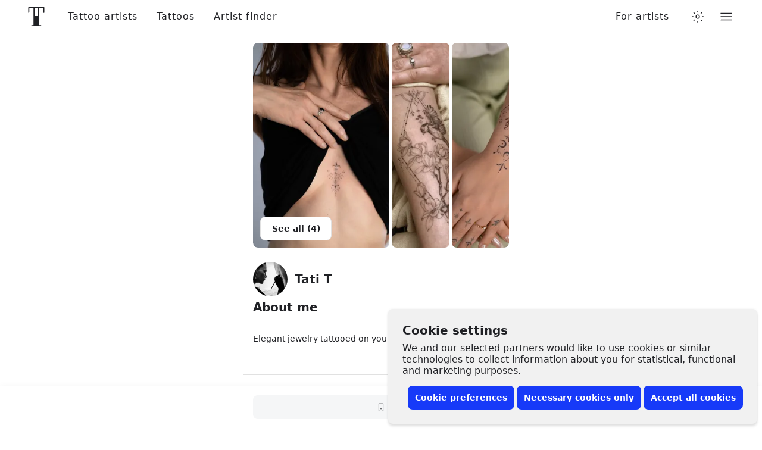

--- FILE ---
content_type: text/html; charset=utf-8
request_url: https://www.tattoodo.com/artists/tatitattoos
body_size: 17008
content:
<!doctype html><html dir="ltr" lang="en" prefix="og:http://ogp.me/ns# fb: http://ogp.me/ns/fb#"><head><link rel="canonical" href="https://www.tattoodo.com/artists/tatitattoos"/><meta charset="utf-8"/><title data-react-helmet="true">Tati T • Tattoo Artist • Tattoodo</title><meta data-react-helmet="true" name="theme-color" content="#ffffff"/><meta data-react-helmet="true" property="fb:app_id" content="490251844368020"/><meta data-react-helmet="true" property="fb:pages" content="351043461669991"/><meta data-react-helmet="true" property="og:site_name" content="Tattoodo"/><meta data-react-helmet="true" property="og:description" content="Find your next tattoo"/><meta data-react-helmet="true" property="og:title" content="Tati T • Tattoo Artist"/><meta data-react-helmet="true" property="og:url" content="https://www.tattoodo.com/artists/tatitattoos"/><meta data-react-helmet="true" property="og:type" content="profile"/><meta data-react-helmet="true" property="og:image" content="https://d1kq2dqeox7x40.cloudfront.net/images/profile_images/20230821_SZRpFQn4wDtTa9m.jpg?max-w=600"/><meta name="viewport" content="width=device-width, initial-scale=1.0"/><meta http-equiv="x-ua-compatible" content="ie=edge"/><script>window.dataLayer = window.dataLayer || [];function gtag(){dataLayer.push(arguments);}function hideConsentBanner() {document.querySelector("._3RCNv3").classList.add("Js2wVw_");}function setConsent(consent) {const consentMode = {functionality_storage: "granted",security_storage: "granted",ad_storage: consent.marketing ? "granted" : "denied",ad_user_data: consent.marketing ? "granted" : "denied",ad_personalization: consent.marketing ? "granted" : "denied",analytics_storage: consent.analytics ? "granted" : "denied",personalization_storage: consent.preferences ? "granted" : "denied",};gtag("consent", "update", consentMode);hideConsentBanner();try {localStorage.setItem("consentMode", JSON.stringify(consentMode));} catch (e) {}}var existingConsent = null;try {existingConsent = localStorage.getItem("consentMode");} catch (e) {}if (existingConsent === null) {gtag("consent", "default", {ad_storage: "denied",ad_user_data: "denied",ad_personalization: "denied",analytics_storage: "denied",personalization_storage: "denied",functionality_storage: "granted",security_storage: "granted"});} else {gtag("consent", "default", JSON.parse(existingConsent));}var __cookieConsent = {acceptAll: function () {setConsent({necessary: true,marketing: true,analytics: true,preferences: true,});},acceptSome: function () {setConsent({necessary: true,marketing: document.querySelector("#consent-marketing").checked,analytics: document.querySelector("#consent-analytics").checked,preferences: document.querySelector("#consent-preferences").checked,});},rejectAllOptional: function () {setConsent({necessary: true,marketing: false,analytics: false,preferences: false,});},managePreferences: function() {document.querySelector("._3RCNv3").classList.add("b7GO06J");}};</script><script type="text/javascript">window.dataLayer = window.dataLayer || [];window.dataLayer.push({event: 'optimize.activate'});</script><script>(function(w,d,s,l,i){w[l]=w[l]||[];w[l].push({'gtm.start':new Date().getTime(),event:'gtm.js'});var f=d.getElementsByTagName(s)[0],j=d.createElement(s),dl=l!='dataLayer'?'&l='+l:'';j.async=true;j.src='https://www.googletagmanager.com/gtm.js?id='+i+dl+ '&gtm_auth=TWXibku8rFbf1FhKiOnAQg&gtm_preview=env-2&gtm_cookies_win=x';f.parentNode.insertBefore(j,f);})(window,document,'script','dataLayer','GTM-NTPTKMR');</script><link rel="alternate" hreflang="en-gb" href="https://www.tattoodo.co.uk/artists/tatitattoos"/><link rel="alternate" hreflang="x-default" href="https://www.tattoodo.com/artists/tatitattoos"/><link href="https://www.tattoodo.com/" rel="preconnect" crossorigin="anonymous"/><link href="https://api-php.tattoodo.io" rel="preconnect" crossorigin="use-credentials"/><link href="https://api-node.tattoodo.io" rel="preconnect" crossorigin="use-credentials"/><link href="https://analytics.tattoodo.com/" rel="preconnect" crossorigin="use-credentials"/><link href="https://www.google-analytics.com/" rel="preconnect" crossorigin="use-credentials"/><link href="https://get.geojs.io/" rel="preconnect" crossorigin="anonymous"/><link href="https://www.googletagmanager.com/" rel="preconnect" crossorigin="use-credentials"/><link href="https://d1kq2dqeox7x40.cloudfront.net/" rel="preconnect" crossorigin="anonymous"/><script type="text/javascript">!function(e){if(!window.pintrk){window.pintrk=function(){window.pintrk.queue.push(Array.prototype.slice.call(arguments))};var n=window.pintrk;n.queue=[],n.version="3.0";var t=document.createElement("script");t.async=!0,t.src=e;var r=document.getElementsByTagName("script")[0];r.parentNode.insertBefore(t,r)}}("https://s.pinimg.com/ct/core.js");pintrk('load', '2612961551735');pintrk('page');</script><noscript><img height="1" width="1" style="display:none;" alt src="https://ct.pinterest.com/v3/?tid=2612961551735&amp;noscript=1"/></noscript><style data-ssr="true">.HggM8kh{display:block;height:1em;transition:transform var(--transition);width:1em}.HggM8kh>svg{fill:currentColor;background-color:initial;display:block;font-size:inherit;height:1em;vertical-align:middle;width:1em}.V5MP7uS{--border-radius:8px;align-items:center;appearance:none;background-color:var(--2880914188);border:0;border-radius:var(--border-radius);color:var(--2574810031);cursor:pointer;display:flex!important;font-size:14px;font-weight:700;justify-content:center;line-height:1.2;min-height:40px;padding:8px 12px;position:relative;text-align:center;white-space:nowrap;width:100%;z-index:0}.V5MP7uS:before{background:linear-gradient(180deg,#fff3,#ffffff1a);border-radius:var(--border-radius);bottom:0;box-shadow:inset 0 1px 0 #fff3,inset 0 -1px 0 #0000001a;content:"";left:0;opacity:0;position:absolute;right:0;top:0;transition:opacity var(--transition);transition-duration:.15s;z-index:-1}@media (prefers-color-scheme:dark){html.auto-theme .V5MP7uS:before{box-shadow:inset 0 1px 0 #ffffff0d,inset 0 -1px 0 #0000001a}}html.dark .V5MP7uS:before{box-shadow:inset 0 1px 0 #ffffff0d,inset 0 -1px 0 #0000001a}html.lights-out .V5MP7uS:before{box-shadow:inset 0 1px 0 #ffffff0d,inset 0 -1px 0 #0000001a}.V5MP7uS:hover:before{opacity:1}.bKgieEU{background-color:var(--2301541356);color:#fff}.heMst1E{background-color:var(--2880914188)}@media (prefers-color-scheme:dark){html.auto-theme .heMst1E{background-color:#666;color:#fff}}html.dark .heMst1E{background-color:#666;color:#fff}html.lights-out .heMst1E{background-color:#666;color:#fff}.PpR8TJU{background-color:var(--1235219442);border:1px solid var(--981189211)}.PpR8TJU:before{background:var(--3502636724);border-radius:calc(var(--border-radius) - 1px);box-shadow:inset 0 1px 0 #fff3,inset 0 -1px 0 #0000000d;opacity:0}@media (prefers-color-scheme:dark){html.auto-theme .PpR8TJU:before{box-shadow:inset 0 1px 0 #ffffff0d,inset 0 -1px 0 #0000001a}}html.dark .PpR8TJU:before{box-shadow:inset 0 1px 0 #ffffff0d,inset 0 -1px 0 #0000001a}html.lights-out .PpR8TJU:before{box-shadow:inset 0 1px 0 #ffffff0d,inset 0 -1px 0 #0000001a}.m5tsOQi+.zgcfebw{margin-left:6px}.cgl4u32{transition:opacity var(--transition)}.cQBKofO{--gap-small:16px;--gap-medium:32px;--gap-large:40px;--gap:var(--gap-small);--width:1280px;margin:0 auto;max-width:100%;padding:0 var(--gap);width:calc(var(--width) + var(--gap)*2)}@media screen and (min-width:768px){.cQBKofO:not(.zLQWTxG){--gap:var(--gap-medium)}}@media screen and (min-width:1280px){.cQBKofO:not(.zLQWTxG){--gap:var(--gap-large)}}@media screen and (min-width:1680px){.cQBKofO:not(.zLQWTxG){--width:1440px}}@media screen and (min-width:1920px){.cQBKofO:not(.zLQWTxG){--width:1680px}}@media screen and (min-width:2560px){.cQBKofO:not(.zLQWTxG){--width:1920px}}.nbLxAwS{container-type:inline-size;width:100%}@container (min-width: 768px){.cQBKofO.zLQWTxG{--gap:var(--gap-medium)}}@container (min-width: 1280px){.cQBKofO.zLQWTxG{--gap:var(--gap-large)}}@container (min-width: 1680px){.cQBKofO.zLQWTxG{--width:1440px}}@container (min-width: 1920px){.cQBKofO.zLQWTxG{--width:1680px}}@container (min-width: 2560px){.cQBKofO.zLQWTxG{--width:1920px}}.cQBKofO:not(.jCKUdNE) .cQBKofO:not(.s0e35zR){padding:0}._3RCNv3{display:flex}.HfuaRYS{align-items:flex-start;background-color:var(--3644322065);bottom:0;box-shadow:0 -4px 4px 0 #0000001f,0 0 4px 0 #0000000f;color:var(--2574810031);display:flex;flex-direction:column;justify-content:flex-end;padding:10px 16px;position:fixed;right:0;z-index:1600}@media only screen and (min-width:768px){.HfuaRYS{border-radius:8px;bottom:8px;box-shadow:0 4px 4px 0 #0000001f,0 0 4px 0 #0000000f;padding:24px;right:8px;width:620px}}.WLn8bdf{font-size:16px;font-weight:600;line-height:1.2;margin:0 0 4px}@media only screen and (min-width:768px){.WLn8bdf{font-size:20px;margin-bottom:8px}}.MX4emOi{font-size:14px;line-height:1.2;margin:0 0 8px}@media only screen and (min-width:768px){.MX4emOi{font-size:16px;margin-bottom:16px}}.VEzp27Y{align-items:center;display:flex;flex-direction:column;justify-content:flex-end;width:100%}@media only screen and (min-width:768px){.VEzp27Y{flex-direction:row}}.isGxAxV{width:100%}@media only screen and (min-width:768px){.isGxAxV{width:auto}}.isGxAxV+.isGxAxV{margin-top:4px}@media only screen and (min-width:768px){.isGxAxV+.isGxAxV{margin-left:4px;margin-top:0}}.wYbUHDE{display:none}.b7GO06J .wYbUHDE{display:block}.b7GO06J .IgRRwdQ{display:none}.K7t6f6I{display:none;flex-direction:row;height:30px;justify-content:space-between;margin-top:12px;width:100%}@media only screen and (min-width:768px){.K7t6f6I{justify-content:flex-end}}.b7GO06J .K7t6f6I{display:flex}.MHAwehh{align-items:center;cursor:pointer;display:flex;flex-direction:column;height:30px;justify-content:flex-start;width:25%}@media only screen and (min-width:768px){.MHAwehh{flex-direction:row;width:auto}}@media only screen and (min-width:768px){.MHAwehh+.MHAwehh{margin-left:8px}}.npH2uz5{font-size:14px;margin-top:4px}@media only screen and (min-width:768px){.npH2uz5{margin-top:0}}.TAAV04K{opacity:0;pointer-events:none;position:absolute}.mdk7UWK{align-items:center;background-color:var(--1235219442);border:1px solid var(--981189211);border-radius:4px;display:flex;flex-shrink:0;height:18px;justify-content:center;margin-right:8px;overflow:hidden;position:relative;transition:border-color var(--transition),background-color var(--transition);width:18px;z-index:3}.TAAV04K:disabled~.mdk7UWK{opacity:.5}.TAAV04K:checked~.mdk7UWK{background-color:#173af8;border-color:#173af8}.UE3ah26{color:#fff;font-size:10px;opacity:0;transform:scale(0);transition:opacity var(--transition),transform var(--transition)}.TAAV04K:checked~.mdk7UWK .UE3ah26{opacity:1;transform:scale(1)}.OeRBCLK{display:flex;flex-direction:column;position:relative;width:100%;z-index:2}@media (prefers-color-scheme:dark){html.auto-theme .OeRBCLK{background-color:var(--827732822);color:#fff}}html.dark .OeRBCLK{background-color:var(--827732822);color:#fff}html.lights-out .OeRBCLK{background-color:var(--827732822);color:#fff}.FZ4p6Wc{background-color:initial;color:inherit;flex-grow:1}.wAa_TM_{display:flex;flex-direction:column;flex-wrap:wrap;font-size:48px;gap:.25em}@media only screen and (min-width:768px){.wAa_TM_{flex-direction:row}}.F4mRgf2{align-items:center;cursor:pointer;display:flex;height:1em;justify-content:center;position:relative;width:calc(1em*var(--ratio))}.F4mRgf2 img{height:auto;width:100%}.bWqQLhx{--text-color:var(--2574810031);background:var(--827732822);border-top:1px solid var(--2614808855);flex-direction:column;padding:0 16px;transition:background-color var(--transition);width:100%}@media only screen and (min-width:768px){.bWqQLhx{display:flex;padding:0 24px}}.cYJuV0f{align-items:center;border-top:1px solid var(--2614808855);display:flex;flex-direction:row;flex-wrap:wrap;justify-content:space-between;min-height:90px;padding:16px 0;width:100%}.R2EvKDe{color:var(--text-color);display:block;font-size:16px;letter-spacing:.1em;order:0;text-transform:uppercase}@media only screen and (min-width:768px){.R2EvKDe{font-size:30px}}.SToDczb{align-items:center;display:flex;flex-direction:row;flex-grow:0;flex-wrap:nowrap;justify-content:space-between;margin-left:auto}@media only screen and (min-width:768px){.SToDczb{justify-content:flex-start;margin-left:0;order:3}}.xck12yA{color:var(--text-color);font-size:16px;padding:8px}@media only screen and (min-width:768px){.xck12yA{font-size:24px;padding:16px}}.fqrzorF svg{font-size:1.2em}.NXV7Psr{color:var(--text-color);font-size:12px;margin-top:16px;opacity:.6;text-align:center;white-space:nowrap;width:100%}@media only screen and (min-width:768px){.NXV7Psr{margin-left:auto;margin-right:16px;margin-top:0;order:2;width:auto}}.Yu65syN{display:flex;flex-direction:column-reverse;margin-top:50px;width:100%}@media only screen and (min-width:768px){.Yu65syN{flex-direction:row}}.ZbYLbG2{width:100%}@media only screen and (min-width:768px){.ZbYLbG2{align-items:flex-start;display:flex;flex-direction:row;flex-wrap:wrap;justify-content:space-between;width:66.66667%}}.ZFMRVTo{margin:0;width:100%}@media (min-width:600px){.ZFMRVTo{width:50%}}@media (min-width:900px){.ZFMRVTo{padding-right:32px;width:33.33333%}}@media only screen and (max-width:767px){.ZFMRVTo{float:right}}@media only screen and (max-width:767px){.ZFMRVTo:first-child{float:left}}.KA1zf13{color:var(--text-color);display:block;font-size:16px;font-weight:600;margin:0 0 4px}.Xmu0FiA{list-style-type:none;margin:0 0 48px;padding:0;width:100%}.QAf0Vl9{color:var(--text-color);display:block;font-size:14px;padding:10px 0}.tMvu4aL{appearance:none;background-color:initial;border:0;color:var(--text-color);cursor:pointer;display:block;font-size:14px;padding:10px 0;text-align:left;width:100%}.QAf0Vl9 span,.tMvu4aL span{display:inline-block;position:relative;z-index:1}.QAf0Vl9 span:before,.tMvu4aL span:before{background-color:var(--3502636724);border:1px solid var(--3261851564);border-radius:8px;bottom:-6px;content:"";display:block;left:-8px;opacity:0;position:absolute;right:-8px;top:-6px;transition:opacity var(--transition);z-index:-1}.QAf0Vl9:hover span:before,.hYGSJZJ span:before,.tMvu4aL:hover span:before{opacity:1}.dntWRtZ{border-bottom:1px solid var(--2614808855);margin-bottom:32px;width:100%}@media only screen and (min-width:768px){.dntWRtZ{border:0;width:33.33333%}}.iszfN6S{color:var(--text-color);font-size:14px;margin:0 0 1.5em}.wyvT0zM{color:var(--3763335109);font-size:12px;line-height:1;margin:16px auto;text-align:center}.wyvT0zM a{text-decoration:underline}.wyvT0zM a:hover{text-decoration:none}.We09vCd{appearance:none;background-color:var(--429669166);border:0;border-radius:50%;color:var(--1782081665);display:block;font-weight:600;letter-spacing:1px;max-width:100%;overflow:hidden;padding:0;position:relative;text-transform:uppercase;transform:translateZ(0);width:1em}button.We09vCd{cursor:pointer}.We09vCd:before{content:"";display:block;padding-bottom:100%;position:relative;width:100%}.SlylhWl{background-color:var(--2880914188);color:var(--2574810031)}.SlylhWl .XkSYAw8{opacity:.8}.uX16qgY{height:100%;left:0;object-fit:cover;position:absolute;top:0;width:100%}.XkSYAw8{font-size:.25em;left:50%;line-height:1;position:absolute;top:50%;transform:translateX(-50%) translateY(-50%)}.WXs3xRW{--image-gap:4px;position:relative;width:100%}.vcRDwEj{align-items:stretch;bottom:0;display:flex;flex-direction:row;justify-content:flex-start;left:0;position:absolute;right:0;top:0}.Jkg65Th{appearance:none;background-color:initial;background-color:var(--1246870197);border:0;border-radius:8px;flex:0;overflow:hidden;padding:0;position:relative;transition:flex var(--transition),margin-right var(--transition),opacity var(--transition);will-change:width,margin-right}.Jkg65Th.UXZEh22{cursor:pointer}.Jkg65Th.FjjSp04{flex:1;margin-right:var(--image-gap)}@media (hover:hover){.Jkg65Th.FjjSp04:not(.w4QQIwu):hover{flex:2}}.Jkg65Th.FjjSp04+.Jkg65Th.FjjSp04+.Jkg65Th.FjjSp04{margin-right:0}.Jkg65Th.w4QQIwu{flex:initial}.VyLLeRp{height:100%;left:0;object-fit:cover;position:absolute;top:0;width:100%}.xbKDPeP{appearance:none;background-color:initial;border:0;bottom:0;color:var(--2574810031);cursor:pointer;left:0;opacity:0;overflow:scroll;padding:0;position:absolute;right:0;top:0;transform:translateZ(0);z-index:3}.dBPicyZ{height:100%;width:300%}.k3Gk_x7{flex-grow:1;margin:-16px 0;min-width:0;overflow:hidden;padding:16px 0}.ulUY76F{margin:-80px 0;overflow-x:auto;padding:80px 0;position:relative;scroll-snap-type:mandatory;scroll-snap-type:x mandatory;transform:translateZ(0)}@media only screen and (max-width:767px){.ulUY76F{height:calc(100% + 80px);min-height:0}}.SuZqVzc{align-items:flex-start;display:flex;flex-direction:row;justify-content:flex-start;width:100%}.SuZqVzc>*{flex-shrink:0;scroll-snap-align:center}.SuZqVzc.GALYS2r>*{scroll-snap-align:start}.SuZqVzc.I3iApeH>*{scroll-snap-align:end}.WYPVLiC{align-items:center;display:flex;flex-direction:row;justify-content:space-between;width:100%}.bNqJrYD{width:40px}.IQLtoEN+.bNqJrYD{margin-left:8px}.IQLtoEN:first-child:last-child,.bNqJrYD:first-child:last-child{width:100%}.pTnOZE1{--list-padding-horizontal:16px;--list-padding-vertical:calc(var(--padding, 12px)*0.75);display:flex;flex-direction:column;font-size:16px;width:100%}.M1lALeK{--list-padding-vertical:calc(var(--list-padding-horizontal)*var(--airy))}.EMP1SUc{--list-padding-horizontal:var(--padding,16px);margin:0 calc(var(--list-padding-horizontal)*-1);width:calc(100% + var(--list-padding-horizontal)*2)}.Pt5vqF2{appearance:none;background-color:initial;border:0;color:var(--2574810031);display:block;padding:0;padding:var(--list-padding-vertical) var(--list-padding-horizontal);position:relative;text-align:left;transition:opacity var(--transition);width:100%;z-index:0}.r6DEVsi{cursor:pointer}.Pt5vqF2.URNqd8r{opacity:.6;pointer-events:none}.xxBPzmc .Pt5vqF2:not(.qayVH5i):not(:hover){opacity:.6}.Pt5vqF2.qayVH5i:before,.r6DEVsi:before{background-color:var(--3644322065);border-radius:8px;bottom:calc(var(--list-padding-vertical)*.35);content:"";left:calc(var(--list-padding-horizontal)*.3);opacity:0;pointer-events:none;position:absolute;right:calc(var(--list-padding-horizontal)*.3);top:calc(var(--list-padding-vertical)*.35);transform:scale(.94);transition:opacity var(--transition),transform var(--transition);z-index:-1}@media (prefers-color-scheme:dark){html.auto-theme .Pt5vqF2.qayVH5i:before,html.auto-theme .r6DEVsi:before{background-color:var(--3502636724)}}html.dark .Pt5vqF2.qayVH5i:before,html.dark .r6DEVsi:before{background-color:var(--3502636724)}html.lights-out .Pt5vqF2.qayVH5i:before,html.lights-out .r6DEVsi:before{background-color:var(--3502636724)}.Pt5vqF2.qayVH5i:before,.r6DEVsi:hover:before{opacity:1;transform:scale(1);transition-duration:.1s}.KicTcJL .Pt5vqF2:before{left:calc(var(--list-padding-horizontal)*.25);right:calc(var(--list-padding-horizontal)*.25)}.C9pVXJ_{align-items:center;appearance:none;background-color:initial;border:0;display:flex;flex-direction:row;gap:12px;justify-content:flex-start;line-height:1.2;padding:0;position:relative;text-align:left;transition:background-color var(--transition);width:100%;z-index:0}.wUk8uKC{display:flex;flex-direction:column;flex-grow:1;gap:2px;min-width:0}.Yl48Vlp{align-items:center;display:flex;flex-direction:row;font-weight:500;justify-content:flex-start;margin:0;min-width:0;overflow:hidden;text-overflow:ellipsis;white-space:nowrap}.sBEnSdK .wUk8uKC{color:var(--2150972227)}.HfunIJM{align-items:center;display:flex;flex-direction:row;flex-wrap:wrap;justify-content:flex-start;margin-bottom:-4px;width:100%}.GrhvYxO{width:100%}.XWglvKM{align-items:center;display:flex;flex-direction:row;width:100%}.IvBgA4F{flex-shrink:0;margin-right:12px}.nsEbSpE{display:flex;flex-direction:column;flex-grow:1;min-width:0}.koSdDIE{align-items:center;display:flex;flex-direction:row;width:100%}.F4u_ElT,.cqhaiL8{overflow:hidden;padding-right:8px;text-overflow:ellipsis;white-space:nowrap}.cqhaiL8{font-size:20px;font-weight:600;line-height:1.4;margin:0}.mNpxslK{padding-top:8px;width:100%}.BrvltmP{display:none;padding-bottom:10px;padding-top:40px}@container (min-width: 1024px){.BrvltmP{display:block}}.BLvnLXE{--border-pull:calc(var(--gap)*-1);padding-bottom:50px;position:relative;width:100%}@container (max-width: 1024px){.BLvnLXE{padding-top:50px}}@container (min-width: 500px){.BLvnLXE{--border-pull:0}}@container (max-width: 1024px){.BLvnLXE:first-child{margin-top:50px}}.BLvnLXE+.BLvnLXE{padding-top:50px}@container (max-width: 1024px){.BLvnLXE:before{background-color:var(--981189211);content:"";height:1px;left:var(--border-pull);position:absolute;right:var(--border-pull);top:0}}.BLvnLXE+.BLvnLXE:before{background-color:var(--981189211);content:"";height:1px;left:var(--border-pull);position:absolute;right:var(--border-pull);top:0}.YE8CUl_{margin-bottom:30px;width:100%}.rxdXgEW{align-items:center;display:flex;flex-direction:row;justify-content:flex-start;width:100%}.GGYS6il{font-weight:600;line-height:1.4;margin:0;padding-right:12px}h2.GGYS6il{font-size:20px}h3.GGYS6il{font-size:16px}.VkhtUn6+.BLvnLXE:before,.VkhtUn6:before{display:none}.BLvnLXE.t0pwz_9{padding-top:0}.s27GnZ_{--border-radius:8px;--tile-gap:6px;border-radius:var(--border-radius);overflow:hidden;position:relative;width:100%}.zCgHSSA{appearance:none;background-color:initial;border:0;color:var(--2574810031);display:flex;flex-direction:column;margin-right:var(--tile-gap);padding:0;width:66%}@container (min-width: 1024px){.zCgHSSA{width:40%}}.rRiqbxs{align-items:center;aspect-ratio:1/.8;background-color:var(--1246870197);border-radius:var(--border-radius);cursor:pointer;display:flex;flex-direction:column;justify-content:center;overflow:hidden;padding:8px;position:relative;width:100%;z-index:0}@container (min-width: 1024px){.rRiqbxs{aspect-ratio:1/.6}}.rRiqbxs+.rRiqbxs{margin-top:var(--tile-gap)}.HorgVdu{height:100%;left:0;object-fit:cover;position:absolute;top:0;width:100%}.Uc7bD2W{bottom:12px;left:12px;position:absolute;width:120px;z-index:3}.hz7sXSl{font-size:14px;line-height:1.4;margin:0;white-space:pre-wrap}.QiW5iK3{container-type:inline-size;padding-top:16px;width:100%}.DwkBq4h{--portfolio-height:auto;--gap:8px;border-radius:8px;height:var(--portfolio-height);margin:0 auto 24px;max-width:100%;overflow:hidden;position:relative;width:430px}@container (min-width: 1024px){.DwkBq4h{--portfolio-height:200px;width:100%}}@container (min-width: 1280px){.DwkBq4h{--portfolio-height:310px}}.peM3FZr{bottom:12px;left:12px;position:absolute;width:120px;z-index:3}@container (min-width: 1024px){.sQlK2UP{display:none}}.e6kdepL{display:none}@container (min-width: 1024px){.e6kdepL{display:block}}.YA73szW{appearance:none;background-color:var(--1246870197);border:0;border-radius:8px;color:var(--2574810031);cursor:pointer;font-size:var(--portfolio-height);height:1em;overflow:hidden;padding:0;position:relative}.YA73szW+.YA73szW{margin-left:var(--gap)}.Si48O9K{height:100%;left:0;object-fit:cover;position:absolute;top:0;width:100%}.OM5ds14{margin:0 auto;max-width:100%;width:430px}@container (min-width: 1024px){.OM5ds14{align-items:flex-start;display:flex;flex-direction:row;width:100%}}.ATcQcMQ{width:100%}@container (min-width: 1024px){.ATcQcMQ{flex-shrink:0;margin-right:90px;position:sticky;top:72px;width:320px}}.kF0YghU{min-height:400px;min-width:0;width:100%}@container (min-width: 1024px){.kF0YghU{flex-grow:1;width:auto}}.LH9EMLk{background-color:var(--827732822);bottom:0;box-shadow:0 2px 12px 0 #0000000d;padding:16px;position:sticky;width:100%;z-index:3}@container (min-width: 1024px){.LH9EMLk{display:none}}.GGmU5rk{margin:0 auto;max-width:100%;width:430px}._RnBo5Z{align-items:center;appearance:none;background-color:var(--1235219442);border:1px solid var(--981189211);border-radius:50%;color:var(--2574810031);cursor:pointer;display:none;font-size:11px;height:40px;justify-content:center;opacity:1;padding:0;position:absolute;top:50%;transform:translateY(-50%);transition:background-color var(--transition),opacity var(--transition);width:40px}@container (min-width: 1024px){._RnBo5Z{display:flex}}._RnBo5Z:hover{background-color:var(--3502636724)}.jiZIgAV{left:16px}.JSRSWIl{right:16px}._RnBo5Z:disabled{opacity:0;pointer-events:none}.wAa_TM_{display:flex;flex-direction:column;flex-wrap:wrap;font-size:48px;gap:.25em}@media only screen and (min-width:768px){.wAa_TM_{flex-direction:row}}.F4mRgf2{align-items:center;cursor:pointer;display:flex;height:1em;justify-content:center;position:relative;width:calc(1em*var(--ratio))}.F4mRgf2 img{height:auto;width:100%}.b_GqPV1{align-items:center;display:flex;flex-direction:row;justify-content:space-between;width:100%}.b_GqPV1.hRMCo5e{align-items:flex-start}.b_GqPV1.GOzhUW6{align-items:flex-end}.b_GqPV1+.b_GqPV1,.b_GqPV1+input[type=hidden]+.b_GqPV1{margin-top:16px}.u92GlBa{flex-grow:0;flex-shrink:0}.bmax5kW>.u92GlBa{width:100%}@media only screen and (max-width:767px){.F8vpTkv>.u92GlBa{width:100%!important}}@media only screen and (max-width:767px){.F8vpTkv>.u92GlBa+.u92GlBa{margin-top:16px}}.bmax5kW>.u92GlBa+.u92GlBa{margin-top:16px}.pTnOZE1{--list-padding-horizontal:16px;--list-padding-vertical:calc(var(--padding, 12px)*0.75);display:flex;flex-direction:column;font-size:16px;width:100%}.M1lALeK{--list-padding-vertical:calc(var(--list-padding-horizontal)*var(--airy))}.EMP1SUc{--list-padding-horizontal:var(--padding,16px);margin:0 calc(var(--list-padding-horizontal)*-1);width:calc(100% + var(--list-padding-horizontal)*2)}.Pt5vqF2{appearance:none;background-color:initial;border:0;color:var(--2574810031);display:block;padding:0;padding:var(--list-padding-vertical) var(--list-padding-horizontal);position:relative;text-align:left;transition:opacity var(--transition);width:100%;z-index:0}.r6DEVsi{cursor:pointer}.Pt5vqF2.URNqd8r{opacity:.6;pointer-events:none}.xxBPzmc .Pt5vqF2:not(.qayVH5i):not(:hover){opacity:.6}.Pt5vqF2.qayVH5i:before,.r6DEVsi:before{background-color:var(--3644322065);border-radius:8px;bottom:calc(var(--list-padding-vertical)*.35);content:"";left:calc(var(--list-padding-horizontal)*.3);opacity:0;pointer-events:none;position:absolute;right:calc(var(--list-padding-horizontal)*.3);top:calc(var(--list-padding-vertical)*.35);transform:scale(.94);transition:opacity var(--transition),transform var(--transition);z-index:-1}@media (prefers-color-scheme:dark){html.auto-theme .Pt5vqF2.qayVH5i:before,html.auto-theme .r6DEVsi:before{background-color:var(--3502636724)}}html.dark .Pt5vqF2.qayVH5i:before,html.dark .r6DEVsi:before{background-color:var(--3502636724)}html.lights-out .Pt5vqF2.qayVH5i:before,html.lights-out .r6DEVsi:before{background-color:var(--3502636724)}.Pt5vqF2.qayVH5i:before,.r6DEVsi:hover:before{opacity:1;transform:scale(1);transition-duration:.1s}.KicTcJL .Pt5vqF2:before{left:calc(var(--list-padding-horizontal)*.25);right:calc(var(--list-padding-horizontal)*.25)}.C9pVXJ_{align-items:center;appearance:none;background-color:initial;border:0;display:flex;flex-direction:row;gap:12px;justify-content:flex-start;line-height:1.2;padding:0;position:relative;text-align:left;transition:background-color var(--transition);width:100%;z-index:0}.wUk8uKC{display:flex;flex-direction:column;flex-grow:1;gap:2px;min-width:0}.Yl48Vlp{align-items:center;display:flex;flex-direction:row;font-weight:500;justify-content:flex-start;margin:0;min-width:0;overflow:hidden;text-overflow:ellipsis;white-space:nowrap}.sBEnSdK .wUk8uKC{color:var(--2150972227)}.M1ejUX8{--padding:16px;align-items:stretch;background-color:var(--590345169);border-top:1px solid var(--3261851564);color:var(--2574810031);display:flex;flex-direction:column;height:calc(100vh - 56px);justify-content:flex-start;opacity:0;overflow-x:hidden;overflow-y:auto;padding:calc(var(--padding)*.3) var(--padding);position:absolute;right:-16px;top:100%;transform-origin:top center;transition:opacity var(--transition);width:100vw;z-index:20}@media only screen and (min-width:768px){.M1ejUX8{border:0;border-radius:16px;box-shadow:0 2px 6px #0000001f,0 12px 20px #0000000f;height:auto;left:auto;right:0;top:calc(100% + 16px);width:calc(100vw - 32px);width:300px}}.M1ejUX8.haFQmMU{pointer-events:none}@media only screen and (min-width:768px){.M1ejUX8.haFQmMU{top:calc(100% - 8px)}}.M1ejUX8.haFQmMU:hover,button:hover~.M1ejUX8.haFQmMU{opacity:1;pointer-events:all}.v8IfixW{background-color:var(--3261851564);border:0;flex-shrink:0;height:1px;margin:6px 0;opacity:0;width:100%}.pl4pyp_{background-color:inherit;bottom:-6px;margin:auto -24px 0;padding:32px 18px 8px;position:sticky;width:calc(100% + 48px)}.We09vCd{appearance:none;background-color:var(--429669166);border:0;border-radius:50%;color:var(--1782081665);display:block;font-weight:600;letter-spacing:1px;max-width:100%;overflow:hidden;padding:0;position:relative;text-transform:uppercase;transform:translateZ(0);width:1em}button.We09vCd{cursor:pointer}.We09vCd:before{content:"";display:block;padding-bottom:100%;position:relative;width:100%}.SlylhWl{background-color:var(--2880914188);color:var(--2574810031)}.SlylhWl .XkSYAw8{opacity:.8}.uX16qgY{height:100%;left:0;object-fit:cover;position:absolute;top:0;width:100%}.XkSYAw8{font-size:.25em;left:50%;line-height:1;position:absolute;top:50%;transform:translateX(-50%) translateY(-50%)}.HLMnt6_{perspective:1000px;position:relative}.naG_zxz{z-index:300}.viriGnH{align-items:center;appearance:none;background-color:initial;border:0;color:inherit;color:var(--2574810031);cursor:pointer;display:flex;height:56px;justify-content:center;padding:0;position:relative;width:40px}.DeY6DtG .RvOwJ45,.DeY6DtG .viriGnH{appearance:none;background-color:var(--827732822);border:0;border-radius:8px;box-shadow:0 8px 16px 0 #0000000f,0 0 1px 0 #0000000f;cursor:pointer;height:40px;padding:8px 10px;position:relative}.DeY6DtG .RvOwJ45:before,.DeY6DtG .viriGnH:before{border-radius:inherit;bottom:0;box-shadow:0 2px 6px 0 #0000000d,0 6px 18px #0000000d;content:"";left:0;opacity:0;pointer-events:none;position:absolute;right:0;top:0;transition:opacity var(--transition)}.DeY6DtG .RvOwJ45:hover:before,.DeY6DtG .viriGnH:hover:before{opacity:1}@media only screen and (min-width:768px){.DeY6DtG .RvOwJ45,.DeY6DtG .viriGnH{height:48px}}.pTnOZE1{--list-padding-horizontal:16px;--list-padding-vertical:calc(var(--padding, 12px)*0.75);display:flex;flex-direction:column;font-size:16px;width:100%}.M1lALeK{--list-padding-vertical:calc(var(--list-padding-horizontal)*var(--airy))}.EMP1SUc{--list-padding-horizontal:var(--padding,16px);margin:0 calc(var(--list-padding-horizontal)*-1);width:calc(100% + var(--list-padding-horizontal)*2)}.Pt5vqF2{appearance:none;background-color:initial;border:0;color:var(--2574810031);display:block;padding:0;padding:var(--list-padding-vertical) var(--list-padding-horizontal);position:relative;text-align:left;transition:opacity var(--transition);width:100%;z-index:0}.r6DEVsi{cursor:pointer}.Pt5vqF2.URNqd8r{opacity:.6;pointer-events:none}.xxBPzmc .Pt5vqF2:not(.qayVH5i):not(:hover){opacity:.6}.Pt5vqF2.qayVH5i:before,.r6DEVsi:before{background-color:var(--3644322065);border-radius:8px;bottom:calc(var(--list-padding-vertical)*.35);content:"";left:calc(var(--list-padding-horizontal)*.3);opacity:0;pointer-events:none;position:absolute;right:calc(var(--list-padding-horizontal)*.3);top:calc(var(--list-padding-vertical)*.35);transform:scale(.94);transition:opacity var(--transition),transform var(--transition);z-index:-1}@media (prefers-color-scheme:dark){html.auto-theme .Pt5vqF2.qayVH5i:before,html.auto-theme .r6DEVsi:before{background-color:var(--3502636724)}}html.dark .Pt5vqF2.qayVH5i:before,html.dark .r6DEVsi:before{background-color:var(--3502636724)}html.lights-out .Pt5vqF2.qayVH5i:before,html.lights-out .r6DEVsi:before{background-color:var(--3502636724)}.Pt5vqF2.qayVH5i:before,.r6DEVsi:hover:before{opacity:1;transform:scale(1);transition-duration:.1s}.KicTcJL .Pt5vqF2:before{left:calc(var(--list-padding-horizontal)*.25);right:calc(var(--list-padding-horizontal)*.25)}.C9pVXJ_{align-items:center;appearance:none;background-color:initial;border:0;display:flex;flex-direction:row;gap:12px;justify-content:flex-start;line-height:1.2;padding:0;position:relative;text-align:left;transition:background-color var(--transition);width:100%;z-index:0}.wUk8uKC{display:flex;flex-direction:column;flex-grow:1;gap:2px;min-width:0}.Yl48Vlp{align-items:center;display:flex;flex-direction:row;font-weight:500;justify-content:flex-start;margin:0;min-width:0;overflow:hidden;text-overflow:ellipsis;white-space:nowrap}.sBEnSdK .wUk8uKC{color:var(--2150972227)}.ocZybdz{align-items:center;appearance:none;background-color:initial;border:0;color:var(--2574810031);cursor:pointer;display:flex;font-size:20px;height:32px;justify-content:center;padding:0;position:relative;width:32px;z-index:0}.ocZybdz:before{background-color:var(--3502636724);border:1px solid var(--981189211);border-radius:8px;content:"";height:100%;left:0;opacity:0;pointer-events:none;position:absolute;top:0;transform:scale(.95);transition:opacity var(--transition),transform var(--transition);width:100%;z-index:-1}.ocZybdz:hover:before{opacity:1;transform:scale(1)}.eLZ_yur{--link-spacing:16px;flex-grow:0;flex-shrink:0;height:56px;position:sticky;top:0;width:100%;z-index:300}@media (min-width:900px){.eLZ_yur{--link-spacing:32px}}.nC2dEIB{align-items:stretch;animation-fill-mode:forwards;backdrop-filter:blur(6px);background-color:initial;color:var(--2574810031);display:flex;flex-direction:column;height:56px;justify-content:center}.nC2dEIB:before{background-color:var(--2574810031);bottom:0;content:"";left:0;opacity:0;pointer-events:none;position:absolute;right:0;top:0;transition:opacity var(--theme--transition);z-index:0}.nC2dEIB:after{background-color:var(--827732822);bottom:0;content:"";left:0;pointer-events:none;position:absolute;right:0;top:0;transition:opacity var(--theme--transition);z-index:0}.bK9gEMa{flex-grow:0;margin-left:-16px;order:1}.cecVvsX{font-size:32px;padding:12px 8px}@media only screen and (min-width:1024px){.cecVvsX{padding:12px 21px}}.cecVvsX svg{width:1em}.bK9gEMa svg{margin:0 auto}@media only screen and (min-width:1024px){.bK9gEMa svg{margin:0}}.hImrPA6{align-items:center;display:flex;flex-direction:row;justify-content:flex-start;position:relative;width:100%;z-index:1}.nbTNy1a{order:3}.xygOsrP{display:none}@media only screen and (min-width:768px){.xygOsrP{align-items:center;display:flex;flex-direction:row;height:56px;justify-content:flex-end;padding:0 16px}}.pmAHiQ0{display:none}@media only screen and (min-width:768px){.pmAHiQ0{align-items:center;display:flex;flex-direction:row;height:56px;justify-content:flex-end;order:5;padding:0 16px}}.xygOsrP>ul{display:flex;flex-direction:row;flex-wrap:nowrap;height:100%;list-style-type:none;margin:0;padding:0}.Y5EYRZy{align-items:center;display:flex;flex-direction:column;height:100%;justify-content:center;position:relative}.Y5EYRZy:first-child{margin-left:calc(var(--link-spacing)/2)}@media (min-width:1280px){.Y5EYRZy:first-child{margin-left:calc(var(--link-spacing)/-2)}}.DybFx3n{appearance:none;background:#0000;border:0;cursor:pointer;display:block;font-size:16px;font-weight:500;letter-spacing:1px;padding:0 calc(var(--link-spacing)/2);transition:color var(--theme--transition);white-space:nowrap}.DybFx3n:before{bottom:0;content:"";left:0;position:absolute;right:0;top:0}.DybFx3n:after{background-color:currentColor;bottom:0;content:"";display:block;height:1px;left:calc(var(--link-spacing)/2);position:absolute;right:calc(var(--link-spacing)/2);transform:scaleX(0);transform-origin:center center;transition:transform var(--transition)}.DybFx3n:hover:after,.c2kwZIn:after{transform:scaleX(1)}.oD9jlGp{flex-grow:1;order:3}.fq6sUyD{margin-left:12px;order:7}.NXjR_Vm{align-items:center;display:flex;order:6}</style><link rel="stylesheet" href="https://www.tattoodo.com/static/assets/9c29db2b.css"/><link rel="stylesheet" href="https://www.tattoodo.com/static/assets/1d7bb0dc.css"/><link href="https://d1kq2dqeox7x40.cloudfront.net/images/posts/20230821_CrYmiuULj7AxgIr.jpg?w=300" as="image" rel="preload"/><link href="https://d1kq2dqeox7x40.cloudfront.net/images/posts/20230821_EyZkeyhRDiaQ4xa.jpg?w=300" as="image" rel="preload"/><link href="https://d1kq2dqeox7x40.cloudfront.net/images/posts/20230827_GJDOrrh7MuJ5F6o.jpg?w=300" as="image" rel="preload"/><link data-href="https://www.tattoodo.com/static/assets/b9007cc2.css" rel="stylesheet"/><link data-href="https://www.tattoodo.com/static/assets/5a23d7e1.css" rel="stylesheet"/><link data-href="https://www.tattoodo.com/static/assets/5fd737fa.css" rel="stylesheet"/><link data-href="https://www.tattoodo.com/static/assets/ba01ed76.css" rel="stylesheet"/><link data-href="https://www.tattoodo.com/static/assets/3af4f95c.css" rel="stylesheet"/><link data-href="https://www.tattoodo.com/static/assets/9c29db2b.css" rel="stylesheet"/><link rel="manifest" href="/manifest.json"/><link rel="search" type="application/opensearchdescription+xml" title="Search tattoos" href="/opensearch.xml"/><link rel="apple-touch-icon-precomposed" sizes="57x57" href="https://www.tattoodo.com/static/images/icons/apple-touch-icon-57x57.png"/><link rel="apple-touch-icon-precomposed" sizes="114x114" href="https://www.tattoodo.com/static/images/icons/apple-touch-icon-114x114.png"/><link rel="apple-touch-icon-precomposed" sizes="72x72" href="https://www.tattoodo.com/static/images/icons/apple-touch-icon-72x72.png"/><link rel="apple-touch-icon-precomposed" sizes="144x144" href="https://www.tattoodo.com/static/images/icons/apple-touch-icon-144x144.png"/><link rel="apple-touch-icon-precomposed" sizes="60x60" href="https://www.tattoodo.com/static/images/icons/apple-touch-icon-60x60.png"/><link rel="apple-touch-icon-precomposed" sizes="120x120" href="https://www.tattoodo.com/static/images/icons/apple-touch-icon-120x120.png"/><link rel="apple-touch-icon-precomposed" sizes="76x76" href="https://www.tattoodo.com/static/images/icons/apple-touch-icon-76x76.png"/><link rel="apple-touch-icon-precomposed" sizes="152x152" href="https://www.tattoodo.com/static/images/icons/apple-touch-icon-152x152.png"/><link rel="icon" type="image/png" href="https://www.tattoodo.com/static/images/icons/favicon-196x196.png" sizes="196x196"/><link rel="icon" type="image/png" href="https://www.tattoodo.com/static/images/icons/favicon-96x96.png" sizes="96x96"/><link rel="icon" type="image/png" href="https://www.tattoodo.com/static/images/icons/favicon-32x32.png" sizes="32x32"/><link rel="icon" type="image/png" href="https://www.tattoodo.com/static/images/icons/favicon-16x16.png" sizes="16x16"/><link rel="icon" type="image/png" href="https://www.tattoodo.com/static/images/icons/favicon-128.png" sizes="128x128"/><meta name="theme-color" content="#FFFFFF"/><meta name="application-name" content="Tattoodo"/><meta name="apple-mobile-web-app-capable" content="yes"/><meta name="apple-mobile-web-app-status-bar-style" content="white"/><meta name="p:domain_verify" content="487fc8a203e651eb332299c98b05bada"/></head><body><div id="js-root"><div style="min-height:100vh;" class="OeRBCLK"><div class="_3RCNv3"><div class="HfuaRYS"><h3 class="WLn8bdf">Cookie settings</h3><p class="MX4emOi">We and our selected partners would like to use cookies or similar technologies to collect information about you for statistical, functional and marketing purposes.</p><div class="VEzp27Y"><div class="isGxAxV wYbUHDE"><button onClick="__cookieConsent.acceptSome()" type="button" class="V5MP7uS bKgieEU"><span class="zgcfebw">Accept selection</span></button></div><div class="isGxAxV IgRRwdQ"><button onClick="__cookieConsent.managePreferences()" type="button" class="V5MP7uS bKgieEU"><span class="zgcfebw">Cookie preferences</span></button></div><div class="isGxAxV"><button onClick="__cookieConsent.rejectAllOptional()" type="button" class="V5MP7uS bKgieEU"><span class="zgcfebw">Necessary cookies only</span></button></div><div class="isGxAxV"><button onClick="__cookieConsent.acceptAll()" type="button" class="V5MP7uS bKgieEU"><span class="zgcfebw">Accept all cookies</span></button></div></div><div class="K7t6f6I"><label class="MHAwehh"><input type="checkbox" id="consent-necessary" checked disabled class="TAAV04K"/><div class="mdk7UWK"><div class="UE3ah26"><div data-name="checkmark-rounded" class="HggM8kh"><svg xmlns="http://www.w3.org/2000/svg" viewBox="0 0 20 15"><path fill-rule="evenodd" d="M18.226.012a1.58 1.58 0 00-.936.477L6.726 11.052 2.569 7.734a1.583 1.583 0 00-2.224.24 1.581 1.581 0 00.253 2.224l5.257 4.206a1.577 1.577 0 002.103-.132L19.524 2.707A1.578 1.578 0 0018.226.012z"></path></svg></div></div></div><div class="npH2uz5">Necessary</div></label><label class="MHAwehh"><input type="checkbox" id="consent-analytics" class="TAAV04K"/><div class="mdk7UWK"><div class="UE3ah26"><div data-name="checkmark-rounded" class="HggM8kh"><svg xmlns="http://www.w3.org/2000/svg" viewBox="0 0 20 15"><path fill-rule="evenodd" d="M18.226.012a1.58 1.58 0 00-.936.477L6.726 11.052 2.569 7.734a1.583 1.583 0 00-2.224.24 1.581 1.581 0 00.253 2.224l5.257 4.206a1.577 1.577 0 002.103-.132L19.524 2.707A1.578 1.578 0 0018.226.012z"></path></svg></div></div></div><div class="npH2uz5">Analytics</div></label><label class="MHAwehh"><input type="checkbox" id="consent-preferences" class="TAAV04K"/><div class="mdk7UWK"><div class="UE3ah26"><div data-name="checkmark-rounded" class="HggM8kh"><svg xmlns="http://www.w3.org/2000/svg" viewBox="0 0 20 15"><path fill-rule="evenodd" d="M18.226.012a1.58 1.58 0 00-.936.477L6.726 11.052 2.569 7.734a1.583 1.583 0 00-2.224.24 1.581 1.581 0 00.253 2.224l5.257 4.206a1.577 1.577 0 002.103-.132L19.524 2.707A1.578 1.578 0 0018.226.012z"></path></svg></div></div></div><div class="npH2uz5">Preferences</div></label><label class="MHAwehh"><input type="checkbox" id="consent-marketing" class="TAAV04K"/><div class="mdk7UWK"><div class="UE3ah26"><div data-name="checkmark-rounded" class="HggM8kh"><svg xmlns="http://www.w3.org/2000/svg" viewBox="0 0 20 15"><path fill-rule="evenodd" d="M18.226.012a1.58 1.58 0 00-.936.477L6.726 11.052 2.569 7.734a1.583 1.583 0 00-2.224.24 1.581 1.581 0 00.253 2.224l5.257 4.206a1.577 1.577 0 002.103-.132L19.524 2.707A1.578 1.578 0 0018.226.012z"></path></svg></div></div></div><div class="npH2uz5">Marketing</div></label></div></div><script>var existingConsent = null;try {existingConsent = localStorage.getItem("consentMode");} catch (e) {}if (existingConsent !== null) {hideConsentBanner();}</script></div><div id="header" class="eLZ_yur"><header role="banner" class="nC2dEIB"><div class="cQBKofO"><div class="hImrPA6"><a aria-label="Front page" href="/" class="bK9gEMa cecVvsX"><div data-name="icon" class="HggM8kh"><svg viewBox="25 20.622 50 58.754" xmlns="http://www.w3.org/2000/svg"><path d="M55.6391 48.3441H44.3638V23.9313h11.2753zm8.2272 27.724h-4.91V23.9313h12.7382v12.9323a1.6527 1.6527 0 1 0 3.3053 0V22.28a1.6228 1.6228 0 0 0-1.6252-1.657H26.903A1.8694 1.8694 0 0 0 25 22.2772v14.5893a1.6585 1.6585 0 1 0 3.3169-.0029V23.9313h12.7387v52.1368h-4.9132a1.6541 1.6541 0 1 0 0 3.3082h27.7239a1.6541 1.6541 0 0 0 0-3.3082"></path></svg></div></a><div class="nbTNy1a"><nav class="xygOsrP"><ul><li class="Y5EYRZy"><a href="/tattoo-artists" class="DybFx3n">Tattoo artists</a></li><li class="Y5EYRZy"><a href="/tattoos" class="DybFx3n">Tattoos</a></li><li class="Y5EYRZy"><a href="/artist-finder" class="DybFx3n">Artist finder</a></li></ul></nav></div><div class="oD9jlGp"></div><div class="pmAHiQ0"><div class="Y5EYRZy"><a href="/for-artists" class="DybFx3n">For artists</a></div></div><div class="NXjR_Vm"><button type="button" aria-label="Toggle theme menu" aria-expanded="false" class="ocZybdz"><div data-name="sun" class="HggM8kh"><svg xmlns="http://www.w3.org/2000/svg" fill="none" viewBox="0 0 14 14"><path id="Vector" stroke="currentColor" fill="transparent" stroke-linecap="round" stroke-linejoin="round" d="M7.00005 8.99791c1.10345 0 1.99798 -0.89453 1.99798 -1.99798S8.1035 5.00195 7.00005 5.00195s-1.99797 0.89453 -1.99797 1.99798 0.89452 1.99798 1.99797 1.99798Z" stroke-width="1"></path><path id="Vector_2" stroke="currentColor" fill="transparent" stroke-linecap="round" stroke-linejoin="round" d="M7 0.5v1" stroke-width="1"></path><path id="Vector_3" stroke="currentColor" fill="transparent" stroke-linecap="round" stroke-linejoin="round" d="M7 12.5v1" stroke-width="1"></path><path id="Vector_4" stroke="currentColor" fill="transparent" stroke-linecap="round" stroke-linejoin="round" d="M13.5 7h-1" stroke-width="1"></path><path id="Vector_5" stroke="currentColor" fill="transparent" stroke-linecap="round" stroke-linejoin="round" d="M1.5 7h-1" stroke-width="1"></path><path id="Vector_6" stroke="currentColor" fill="transparent" stroke-linecap="round" stroke-linejoin="round" d="m11.6 2.3999 -0.71 0.71" stroke-width="1"></path><path id="Vector_7" stroke="currentColor" fill="transparent" stroke-linecap="round" stroke-linejoin="round" d="m3.11002 10.8899 -0.71 0.71" stroke-width="1"></path><path id="Vector_8" stroke="currentColor" fill="transparent" stroke-linecap="round" stroke-linejoin="round" d="m11.6 11.5999 -0.71 -0.71" stroke-width="1"></path><path id="Vector_9" stroke="currentColor" fill="transparent" stroke-linecap="round" stroke-linejoin="round" d="m3.11002 3.1099 -0.71 -0.71" stroke-width="1"></path></svg></div></button></div><div class="fq6sUyD"><div class="HLMnt6_ naG_zxz"><button type="button" aria-label="Toggle menu" class="viriGnH"><div data-name="burger-menu" class="HggM8kh"><svg xmlns="http://www.w3.org/2000/svg" viewBox="0 0 18 12"><path fill="none" fill-rule="evenodd" stroke="currentColor" stroke-linecap="round" stroke-linejoin="round" stroke-width="1.25" d="M.875 11.002h16.25M.875 6.003h16.25M.875 1.002h16.25"></path></svg></div></button><div class="M1ejUX8 haFQmMU"><div style="--airy:1;" class="pTnOZE1 EMP1SUc M1lALeK"><a href="/tattoo-artists" class="Pt5vqF2 r6DEVsi"><div class="C9pVXJ_"><div class="wUk8uKC"><p class="Yl48Vlp">Tattoo artists</p></div></div></a><a href="/tattoos" class="Pt5vqF2 r6DEVsi"><div class="C9pVXJ_"><div class="wUk8uKC"><p class="Yl48Vlp">Tattoos</p></div></div></a><a href="/artist-finder" class="Pt5vqF2 r6DEVsi"><div class="C9pVXJ_"><div class="wUk8uKC"><p class="Yl48Vlp">Artist finder</p></div></div></a></div><hr class="v8IfixW"/><div style="--airy:1;" class="pTnOZE1 EMP1SUc M1lALeK"><a href="/for-artists" class="Pt5vqF2 r6DEVsi"><div class="C9pVXJ_"><div class="wUk8uKC"><p class="Yl48Vlp">For artists</p></div></div></a></div><hr class="v8IfixW"/><div style="--airy:1;" class="pTnOZE1 EMP1SUc M1lALeK"><a href="/guides" class="Pt5vqF2 r6DEVsi"><div class="C9pVXJ_"><div class="wUk8uKC"><p class="Yl48Vlp">Guides</p></div></div></a><a href="/articles" class="Pt5vqF2 r6DEVsi"><div class="C9pVXJ_"><div class="wUk8uKC"><p class="Yl48Vlp">Articles</p></div></div></a><a href="https://tattoodo-clients.helpscoutdocs.com/" class="Pt5vqF2 r6DEVsi"><div class="C9pVXJ_"><div class="wUk8uKC"><p class="Yl48Vlp">Help</p></div></div></a><a href="/about" class="Pt5vqF2 r6DEVsi"><div class="C9pVXJ_"><div class="wUk8uKC"><p class="Yl48Vlp">About</p></div></div></a></div><div class="pl4pyp_"><div class="b_GqPV1"><div style="width:calc(50% - 4px);" class="u92GlBa"><a href="/signup?section=signup" class="V5MP7uS heMst1E"><span class="zgcfebw">Sign up</span></a></div><div style="width:calc(50% - 4px);" class="u92GlBa"><a href="/signup?section=login" class="V5MP7uS heMst1E"><span class="zgcfebw">Log in</span></a></div></div></div></div></div></div></div></div></header></div><div class="FZ4p6Wc"><script type="application/ld+json">{"@context":"http://schema.org","@type":"BreadcrumbList","itemListElement":[{"@type":"ListItem","position":1,"name":"Home","item":"https://www.tattoodo.com/"},{"@type":"ListItem","position":2,"name":"Tattoo Artists","item":"https://www.tattoodo.com/tattoo-artists"},{"@type":"ListItem","position":3,"name":"Tati T","item":"https://www.tattoodo.com/artists/tatitattoos"}]}</script><div class="QiW5iK3"><div class="nbLxAwS"><div style="--width:1280px;" class="cQBKofO zLQWTxG"><div class="DwkBq4h"><div class="sQlK2UP"><div style="padding-top:80%;" class="WXs3xRW"><div class="vcRDwEj"><div style="flex-basis:53.3203125%;" class="Jkg65Th FjjSp04 w4QQIwu"><button type="button" class="xbKDPeP"><div class="dBPicyZ"></div></button><img src="https://d1kq2dqeox7x40.cloudfront.net/images/posts/20230827_GJDOrrh7MuJ5F6o.jpg?w=300" fetchPriority="high" class="VyLLeRp"/></div><div class="Jkg65Th FjjSp04 UXZEh22"><img src="https://d1kq2dqeox7x40.cloudfront.net/images/posts/20230821_EyZkeyhRDiaQ4xa.jpg?w=300" fetchPriority="high" class="VyLLeRp"/></div><div class="Jkg65Th FjjSp04 UXZEh22"><img src="https://d1kq2dqeox7x40.cloudfront.net/images/posts/20230821_CrYmiuULj7AxgIr.jpg?w=300" fetchPriority="high" class="VyLLeRp"/></div></div></div></div><div class="e6kdepL"><div class="k3Gk_x7"><div class="ulUY76F"><div class="SuZqVzc"><button type="button" class="YA73szW"><div style="width:0.66650390625em;"></div><img src="https://d1kq2dqeox7x40.cloudfront.net/images/posts/20230827_GJDOrrh7MuJ5F6o.jpg?w=400" loading="lazy" class="cgl4u32 Si48O9K"/></button><button type="button" class="YA73szW"><div style="width:0.75em;"></div><img src="https://d1kq2dqeox7x40.cloudfront.net/images/posts/20230821_EyZkeyhRDiaQ4xa.jpg?w=400" loading="lazy" class="cgl4u32 Si48O9K"/></button><button type="button" class="YA73szW"><div style="width:0.66650390625em;"></div><img src="https://d1kq2dqeox7x40.cloudfront.net/images/posts/20230821_CrYmiuULj7AxgIr.jpg?w=400" loading="lazy" class="cgl4u32 Si48O9K"/></button><button type="button" class="YA73szW"><div style="width:0.6672794117647058em;"></div><img src="https://d1kq2dqeox7x40.cloudfront.net/images/posts/20230821_LwqaHmBTZuQWO3S.jpg?w=400" loading="lazy" class="cgl4u32 Si48O9K"/></button></div></div></div></div><div class="peM3FZr"><button type="button" class="V5MP7uS PpR8TJU"><span class="zgcfebw">See all (4)</span></button></div><button type="button" disabled class="_RnBo5Z jiZIgAV"><div data-name="arrow-rounded-bold" style="transform:rotateZ(180deg);" class="HggM8kh"><svg viewBox="0 0 8 13" fill="none" xmlns="http://www.w3.org/2000/svg"><path fill-rule="evenodd" clip-rule="evenodd" d="M4.80464 6.18943C4.90227 6.28707 4.90227 6.44536 4.80464 6.54299L0.444655 10.903C0.10992 11.2377 0.10992 11.7804 0.444655 12.1152C0.779389 12.4499 1.3221 12.4499 1.65684 12.1152L6.79969 6.9723C7.13442 6.63757 7.13442 6.09485 6.79969 5.76012L1.65684 0.617262C1.3221 0.282527 0.779389 0.282527 0.444655 0.617262C0.10992 0.951997 0.10992 1.49471 0.444655 1.82945L4.80464 6.18943Z" fill="currentColor"></path></svg></div></button><button type="button" class="_RnBo5Z JSRSWIl"><div data-name="arrow-rounded-bold" class="HggM8kh"><svg viewBox="0 0 8 13" fill="none" xmlns="http://www.w3.org/2000/svg"><path fill-rule="evenodd" clip-rule="evenodd" d="M4.80464 6.18943C4.90227 6.28707 4.90227 6.44536 4.80464 6.54299L0.444655 10.903C0.10992 11.2377 0.10992 11.7804 0.444655 12.1152C0.779389 12.4499 1.3221 12.4499 1.65684 12.1152L6.79969 6.9723C7.13442 6.63757 7.13442 6.09485 6.79969 5.76012L1.65684 0.617262C1.3221 0.282527 0.779389 0.282527 0.444655 0.617262C0.10992 0.951997 0.10992 1.49471 0.444655 1.82945L4.80464 6.18943Z" fill="currentColor"></path></svg></div></button></div></div></div><div class="nbLxAwS"><div style="--width:1280px;" class="cQBKofO zLQWTxG"><div class="OM5ds14"><div class="ATcQcMQ"><div class="GrhvYxO"><div class="XWglvKM"><div class="IvBgA4F"><button type="button" style="font-size:58px;" class="We09vCd SlylhWl"><span class="XkSYAw8">TT</span><img src="https://d1kq2dqeox7x40.cloudfront.net/images/profile_images/20230821_SZRpFQn4wDtTa9m.jpg?h=116&amp;w=116" alt="Tati T" loading="lazy" class="cgl4u32 uX16qgY"/></button></div><div class="nsEbSpE"><div class="koSdDIE"><h1 class="cqhaiL8">Tati T</h1></div></div></div><div class="mNpxslK"><div class="HfunIJM"></div></div><div class="BrvltmP"><div class="WYPVLiC"><div class="bNqJrYD"><button type="button" class="V5MP7uS heMst1E"><span class="m5tsOQi"><div data-name="bookmark" class="HggM8kh"><svg viewBox="0 0 11 18" fill="none" xmlns="http://www.w3.org/2000/svg"><path d="M10.0961 16.4688L5.49996 11.8726L0.903809 16.4688V2.68029C0.903809 2.37554 1.02487 2.08328 1.24035 1.8678C1.45584 1.65231 1.7481 1.53125 2.05285 1.53125H8.94708C9.2518 1.53125 9.54412 1.65231 9.75956 1.8678C9.97501 2.08328 10.0961 2.37554 10.0961 2.68029V16.4688Z" stroke="currentColor" fill="transparent" stroke-width="1.2" stroke-linecap="round" stroke-linejoin="round"></path></svg></div></span></button></div></div></div></div></div><div class="kF0YghU"><section class="BLvnLXE"><div class="YE8CUl_"><div class="rxdXgEW"><h2 class="GGYS6il">About me</h2></div></div><p class="hz7sXSl">Elegant jewelry tattooed on your skin.</p></section><section class="BLvnLXE"><div class="YE8CUl_"><div class="rxdXgEW"><h2 class="GGYS6il">Portfolio</h2></div></div><div class="s27GnZ_"><div class="k3Gk_x7"><div class="ulUY76F"><div class="SuZqVzc"><div class="zCgHSSA"><div role="button" tabindex="0" class="rRiqbxs"><img src="https://d1kq2dqeox7x40.cloudfront.net/images/posts/20230827_GJDOrrh7MuJ5F6o.jpg?w=450" alt="Flash tattoo" loading="lazy" class="cgl4u32 HorgVdu"/></div><div role="button" tabindex="0" class="rRiqbxs"><img src="https://d1kq2dqeox7x40.cloudfront.net/images/posts/20230821_EyZkeyhRDiaQ4xa.jpg?w=450" alt="Flash tattoo" loading="lazy" class="cgl4u32 HorgVdu"/></div></div><div class="zCgHSSA"><div role="button" tabindex="0" class="rRiqbxs"><img src="https://d1kq2dqeox7x40.cloudfront.net/images/posts/20230821_x2PYoKbnOk7nQM4.jpg?w=450" alt="Flash tattoo" loading="lazy" class="cgl4u32 HorgVdu"/></div><div role="button" tabindex="0" class="rRiqbxs"><img src="https://d1kq2dqeox7x40.cloudfront.net/images/posts/20230821_CrYmiuULj7AxgIr.jpg?w=450" alt="Flash tattoo" loading="lazy" class="cgl4u32 HorgVdu"/></div></div><div class="zCgHSSA"><div role="button" tabindex="0" class="rRiqbxs"><img src="https://d1kq2dqeox7x40.cloudfront.net/images/posts/20230821_szCI65c8sbOa8RW.jpg?w=450" alt="Flash tattoo" loading="lazy" class="cgl4u32 HorgVdu"/></div><div role="button" tabindex="0" class="rRiqbxs"><img src="https://d1kq2dqeox7x40.cloudfront.net/images/posts/20230821_CobW9cTHR7VOqw1.jpg?w=450" alt="Flash tattoo" loading="lazy" class="cgl4u32 HorgVdu"/></div></div></div></div></div><div class="Uc7bD2W"><button type="button" class="V5MP7uS PpR8TJU"><span class="zgcfebw">See all (12)</span></button></div></div></section><div style="height:0px;overflow:hidden;"></div></div></div></div></div><div class="LH9EMLk"><div class="GGmU5rk"><div class="WYPVLiC"><div class="bNqJrYD"><button type="button" class="V5MP7uS heMst1E"><span class="m5tsOQi"><div data-name="bookmark" class="HggM8kh"><svg viewBox="0 0 11 18" fill="none" xmlns="http://www.w3.org/2000/svg"><path d="M10.0961 16.4688L5.49996 11.8726L0.903809 16.4688V2.68029C0.903809 2.37554 1.02487 2.08328 1.24035 1.8678C1.45584 1.65231 1.7481 1.53125 2.05285 1.53125H8.94708C9.2518 1.53125 9.54412 1.65231 9.75956 1.8678C9.97501 2.08328 10.0961 2.37554 10.0961 2.68029V16.4688Z" stroke="currentColor" fill="transparent" stroke-width="1.2" stroke-linecap="round" stroke-linejoin="round"></path></svg></div></span></button></div></div></div></div></div><div style="height:150px;"></div></div><div id="p591898045"></div><div id="p2424537969"></div><div id="p2931264018"></div><div id="p37336983"></div><footer class="bWqQLhx"><div class="cQBKofO"><div class="Yu65syN"><div class="ZbYLbG2"><div class="ZFMRVTo"><h3 class="KA1zf13">Explore</h3><ul class="Xmu0FiA"><li><a href="/tattoos" class="QAf0Vl9"><span>Tattoos</span></a></li><li><a href="/articles" class="QAf0Vl9"><span>Articles</span></a></li><li><a href="/guides" class="QAf0Vl9"><span>Guides</span></a></li><li><a href="/artist-finder" class="QAf0Vl9"><span>Try our Artist Finder</span></a></li><li><a href="/tattoo-artists" class="QAf0Vl9"><span>Tattoo Artists near you</span></a></li><li><a href="/tattoo-artists/london" class="QAf0Vl9"><span>Tattoo Artists near London</span></a></li><li><a href="/tattoo-artists/nyc" class="QAf0Vl9"><span>Tattoo Artists near New York</span></a></li><li><a href="/tattoo-artists/miami" class="QAf0Vl9"><span>Tattoo Artists near Miami</span></a></li><li><a href="/tattoo-artists/la" class="QAf0Vl9"><span>Tattoo Artists near Los Angeles</span></a></li><li><a href="/tattoo-artists/manchester" class="QAf0Vl9"><span>Tattoo Artists near Manchester</span></a></li><li><a href="/tattoo-artists/copenhagen" class="QAf0Vl9"><span>Tattoo Artists near Copenhagen</span></a></li></ul></div><div class="ZFMRVTo"><h3 class="KA1zf13">Popular Tattoo Ideas</h3><ul class="Xmu0FiA"><li><a href="/tattoos/ideas/viking-tattoos" class="QAf0Vl9"><span>Viking &amp; Norse Tattoos</span></a></li><li><a href="/tattoos/ideas/irezumi-tattoos" class="QAf0Vl9"><span>Japanese Irezumi Tattoos</span></a></li><li><a href="/tattoos/ideas/greek-mythology-tattoos" class="QAf0Vl9"><span>Greek Mythology Tattoos</span></a></li><li><a href="/tattoos/ideas/neck-tattoos" class="QAf0Vl9"><span>Neck Tattoos - Front, Side &amp; Back of Neck Designs</span></a></li><li><a href="/tattoos/ideas/dragon-tattoos" class="QAf0Vl9"><span>Dragon Tattoos - Eastern &amp; Western Style Designs</span></a></li><li><a href="/tattoos/ideas/hand-tattoos" class="QAf0Vl9"><span>Hand Tattoos - Palm, Finger &amp; Knuckle Designs</span></a></li><li><a href="/tattoos/ideas/cybersigilism-tattos" class="QAf0Vl9"><span>Cybersigilism Tattoos - Digital Age Mystical Designs</span></a></li><li><a href="/tattoos/ideas/archangel-michael" class="QAf0Vl9"><span>Archangel Michael Tattoo - Religious &amp; Guardian Art</span></a></li><li><a href="/tattoos/ideas/spine-tattoos" class="QAf0Vl9"><span>Spine Tattoos - Vertical Back Designs
</span></a></li><li><a href="/tattoos/ideas/mother-daughter-tattoos" class="QAf0Vl9"><span>Mother Daughter Tattoos - Family Bond Designs</span></a></li><li><a href="/tattoos/ideas" class="QAf0Vl9"><span>See all tattoo ideas</span></a></li></ul></div><div class="ZFMRVTo"><h3 class="KA1zf13">Company</h3><ul class="Xmu0FiA"><li><a href="/about" class="QAf0Vl9"><span>About</span></a></li><li><a target="_blank" href="https://tattoodo-clients.helpscoutdocs.com/collection/275-faqs" class="QAf0Vl9"><span>FAQ</span></a></li></ul><h3 class="KA1zf13">Legal</h3><ul class="Xmu0FiA"><li><a href="/about/terms-of-use" class="QAf0Vl9"><span>Terms &amp; Conditions</span></a></li><li><a href="/about/privacy-policy" class="QAf0Vl9"><span>Privacy Policy</span></a></li><li><button type="button" class="tMvu4aL"><span>Cookie Settings</span></button></li></ul></div></div><div class="dntWRtZ"><h3 class="KA1zf13">The Tattoodo App</h3><p class="iszfN6S">Join millions of people looking to find tattoo inspiration, discover artists and studios, and easily book tattoo appointments.</p><div class="wAa_TM_"><a href="https://play.google.com/store/apps/details?id=com.tattoodo.app&amp;referrer=utm_source%3DTattoodo.com%26utm_campaign%3DTattoodo%2520Web%2520Takeover" rel="noopener noreferrer" target="_blank" style="--ratio:3.3718075349230987;" class="F4mRgf2"><img src="https://d1kq2dqeox7x40.cloudfront.net/web/play-store.png" alt="Google Play" loading="lazy" class="cgl4u32"/></a></div></div></div><div class="wyvT0zM">Tattoodo uses the IP2Location LITE database for <a href="https://lite.ip2location.com">IP geolocation</a>.</div><div class="cYJuV0f"><a aria-label="Front page" href="/" class="R2EvKDe">Tattoodo</a><div class="SToDczb"><a target="_blank" rel="noopener noreferrer" href="https://www.facebook.com/tattoodo.com" aria-label="Tattoodo on Facebook" class="xck12yA"><div data-name="facebook" class="HggM8kh"><svg viewBox="0 0 20 20" xmlns="http://www.w3.org/2000/svg"><path fill-rule="evenodd" d="M10.683 20h-9.58C.495 20 0 19.506 0 18.896V1.104C0 .494.494 0 1.104 0h17.792C19.506 0 20 .494 20 1.104v17.792c0 .61-.494 1.104-1.104 1.104H13.8v-7.745h2.6l.389-3.019h-2.99V7.31c0-.873.243-1.469 1.497-1.469h1.598v-2.7a21.367 21.367 0 0 0-2.33-.12c-2.304 0-3.881 1.407-3.881 3.99v2.226H8.076v3.019h2.607V20z" transform="matrix(0.9999999999999999, 0, 0, 0.9999999999999999, -7.105427357601002e-15, -1.7763568394002505e-15)"></path></svg></div></a><a target="_blank" rel="noopener noreferrer" href="https://www.instagram.com/tattoodo" aria-label="Tattoodo on Instagram" class="xck12yA"><div data-name="instagram" class="HggM8kh"><svg viewBox="0 0 20 20" xmlns="http://www.w3.org/2000/svg"><path fill-rule="evenodd" d="M10 0c2.716 0 3.056.012 4.123.06 1.064.049 1.791.218 2.427.465a4.902 4.902 0 0 1 1.772 1.153 4.902 4.902 0 0 1 1.153 1.772c.247.636.416 1.363.465 2.427.048 1.067.06 1.407.06 4.123s-.012 3.056-.06 4.123c-.049 1.064-.218 1.791-.465 2.427a4.902 4.902 0 0 1-1.153 1.772 4.902 4.902 0 0 1-1.772 1.153c-.636.247-1.363.416-2.427.465-1.067.048-1.407.06-4.123.06s-3.056-.012-4.123-.06c-1.064-.049-1.791-.218-2.427-.465a4.902 4.902 0 0 1-1.772-1.153A4.902 4.902 0 0 1 .525 16.55c-.247-.636-.416-1.363-.465-2.427C.012 13.056 0 12.716 0 10s.012-3.056.06-4.123C.11 4.813.278 4.086.525 3.45a4.902 4.902 0 0 1 1.153-1.772A4.902 4.902 0 0 1 3.45.525C4.086.278 4.813.109 5.877.06 6.944.012 7.284 0 10 0zm0 1.802c-2.67 0-2.986.01-4.04.058-.976.045-1.505.207-1.858.344-.466.182-.8.399-1.15.748-.35.35-.566.684-.748 1.15-.137.353-.3.882-.344 1.857-.048 1.055-.058 1.37-.058 4.041 0 2.67.01 2.986.058 4.04.045.976.207 1.505.344 1.858.182.466.399.8.748 1.15.35.35.684.566 1.15.748.353.137.882.3 1.857.344 1.054.048 1.37.058 4.041.058 2.67 0 2.987-.01 4.04-.058.976-.045 1.505-.207 1.858-.344.466-.182.8-.399 1.15-.748.35-.35.566-.684.748-1.15.137-.353.3-.882.344-1.857.048-1.055.058-1.37.058-4.041 0-2.67-.01-2.986-.058-4.04-.045-.976-.207-1.505-.344-1.858a3.098 3.098 0 0 0-.748-1.15 3.098 3.098 0 0 0-1.15-.748c-.353-.137-.882-.3-1.857-.344-1.055-.048-1.37-.058-4.041-.058zm0 3.063a5.135 5.135 0 1 1 0 10.27 5.135 5.135 0 0 1 0-10.27zm0 8.468a3.333 3.333 0 1 0 0-6.666 3.333 3.333 0 0 0 0 6.666zm6.538-8.671a1.2 1.2 0 1 1-2.4 0 1.2 1.2 0 0 1 2.4 0z" transform="matrix(1, 0, 0, 1, 0, 0)"></path></svg></div></a><a target="_blank" rel="noopener noreferrer" href="https://www.youtube.com/user/TattoodoTV" aria-label="Tattoodo on YouTube" class="xck12yA fqrzorF"><div data-name="youtube" class="HggM8kh"><svg xmlns="http://www.w3.org/2000/svg" viewBox="0 0 22 16"><path fill-rule="evenodd" d="M8.728 10.95V4.56l5.944 3.207-5.944 3.185zM21.78 3.452s-.215-1.567-.874-2.257C20.069.287 19.13.283 18.7.23 15.623 0 11.005 0 11.005 0h-.01S6.377 0 3.3.23c-.43.053-1.368.057-2.205.964C.434 1.884.22 3.45.22 3.45S0 5.293 0 7.133V8.86c0 1.841.22 3.682.22 3.682s.215 1.567.874 2.258c.837.906 1.937.878 2.426.972C5.28 15.946 11 16 11 16s4.623-.007 7.701-.237c.43-.054 1.368-.058 2.205-.964.659-.69.874-2.258.874-2.258S22 10.7 22 8.859V7.133c0-1.84-.22-3.682-.22-3.682z"></path></svg></div></a><a target="_blank" rel="noopener noreferrer" href="https://www.pinterest.com/tattoodo" aria-label="Tattoodo on Pinterest" class="xck12yA"><div data-name="pinterest" class="HggM8kh"><svg viewBox="0 0 501 501" fill="none" xmlns="http://www.w3.org/2000/svg"><path d="M250.288 0.565186C112.074 0.565186 0.391312 112.453 0.391312 250.462C0.391312 356.386 66.2078 446.884 159.174 483.288C156.911 463.543 155.06 433.103 159.996 411.507C164.521 391.968 189.202 287.278 189.202 287.278C189.202 287.278 181.798 272.264 181.798 250.257C181.798 215.497 201.954 189.582 227.047 189.582C248.437 189.582 258.721 205.625 258.721 224.753C258.721 246.143 245.147 278.229 237.948 308.052C231.983 332.939 250.494 353.301 274.97 353.301C319.396 353.301 353.538 306.406 353.538 238.944C353.538 179.093 310.552 137.34 249.054 137.34C177.89 137.34 136.138 190.61 136.138 245.732C136.138 267.122 144.365 290.158 154.649 302.704C156.706 305.172 156.911 307.435 156.294 309.903C154.443 317.719 150.124 334.79 149.301 338.286C148.273 342.811 145.599 343.84 140.868 341.577C110.017 326.768 90.6834 281.108 90.6834 244.498C90.6834 165.724 147.861 93.3254 255.842 93.3254C342.432 93.3254 409.894 155.028 409.894 237.71C409.894 323.889 355.595 393.202 280.317 393.202C255.019 393.202 231.161 380.039 223.139 364.407C223.139 364.407 210.593 412.124 207.508 423.848C201.954 445.65 186.734 472.799 176.451 489.459C199.898 496.657 224.579 500.565 250.494 500.565C388.503 500.565 500.391 388.677 500.391 250.668C500.186 112.453 388.298 0.565186 250.288 0.565186Z" fill="currentColor"></path></svg></div></a></div><span class="NXV7Psr">© 2026 Tattoodo</span></div></div></footer></div><div id="p182280802"></div><script type="application/ld+json">{"@context": "http://schema.org","@type": "Organization","name": "Tattoodo","legalName": "Tattoodo","logo": "https://www.tattoodo.com/static/images/icons/512x512.png","url": "https://www.tattoodo.com/","sameAs" : ["https://www.facebook.com/tattoodo.com/","https://twitter.com/tattoodo","https://www.instagram.com/tattoodo/","https://www.youtube.com/user/TattoodoTV","https://www.pinterest.com/tattoodo"],"potentialAction": {"@type": "SearchAction","target": "https://www.tattoodo.com/tattoos?q={search_term_string}","query-input": "required name=search_term_string"}}</script></div><noscript><iframesrc="https://www.googletagmanager.com/ns.html?id=GTM-NTPTKMR&gtm_auth=TWXibku8rFbf1FhKiOnAQg&gtm_preview=env-2&gtm_cookies_win=x"height="0"width="0"style="display:none;visibility:hidden"></iframe></noscript><script>window.__dehydrated={"485704458":null,"662532912":[{"geonameid":"2643743","key":"london","name":"London","country":"GB","location":{"key_city":true,"latitude":51.51,"longitude":-0.13,"name":"London"},"upcoming":false},{"geonameid":"5128581","key":"nyc","name":"New York","country":"US","location":{"key_city":true,"latitude":40.68,"longitude":-73.74,"name":"New York"},"upcoming":false},{"geonameid":"4164138","key":"miami","name":"Miami","country":"US","location":{"key_city":true,"latitude":25.77,"longitude":-80.19,"name":"Miami"},"upcoming":false},{"geonameid":"5368361","key":"la","name":"Los Angeles","country":"US","location":{"key_city":true,"latitude":34.05,"longitude":-118.24,"name":"Los Angeles"},"upcoming":false},{"geonameid":"2643123","key":"manchester","name":"Manchester","country":"GB","location":{"key_city":true,"latitude":53.48095,"longitude":-2.23743,"name":"Manchester"},"upcoming":false},{"geonameid":"2618425","key":"copenhagen","name":"Copenhagen","country":"DK","location":{"key_city":true,"latitude":55.68,"longitude":12.57,"name":"Copenhagen"},"upcoming":false}],"1180099984":[{"id":3,"slug":"viking-tattoos","title":"Viking & Norse Tattoos","description":"Channel the strength of the Vikings with tattoos of runes, Mjölnir, Yggdrasil, and Norse gods. Whether inspired by mythology or warrior culture, these tattoos symbolize power, protection, and heritage."},{"id":4,"slug":"irezumi-tattoos","title":"Japanese Irezumi Tattoos","description":"Traditional Japanese tattoo art featuring samurai, koi fish, dragons, and Hannya masks."},{"id":5,"slug":"greek-mythology-tattoos","title":"Greek Mythology Tattoos","description":"Ancient Greek tattoo designs featuring mythological gods, goddesses, titans, and legendary heroes. Browse classical Hellenic tattoo art including Zeus, Poseidon, Athena, Apollo, Perseus, and Greek mythology symbols perfect for sleeve tattoos, chest pieces, and back tattoos."},{"id":7,"slug":"neck-tattoos","title":"Neck Tattoos - Front, Side & Back of Neck Designs","description":"Neck tattoos placement including throat tattoos, side neck tattoos, back of neck tattoos, and nape tattoos. Find inspiration for both small and large neck piece designs."},{"id":11,"slug":"dragon-tattoos","title":"Dragon Tattoos - Eastern & Western Style Designs","description":"Discover powerful dragon tattoo designs from Japanese dragons (ryū), Chinese dragons (lóng), and Western dragon art. Find traditional irezumi dragons, realistic dragons, tribal dragon designs, and small dragon tattoos."},{"id":12,"slug":"hand-tattoos","title":"Hand Tattoos - Palm, Finger & Knuckle Designs","description":"Hand tattoo placements including finger tattoos, knuckle tattoos, palm tattoos, and hand back pieces. Browse traditional and modern hand tattoo designs\n"},{"id":15,"slug":"cybersigilism-tattos","title":"Cybersigilism Tattoos - Digital Age Mystical Designs","description":"Modern occult tattoo art blending traditional sigils with cyberpunk aesthetics. Explore tech-inspired magical symbols, circuit board sigils, digital runes, and contemporary mystical designs."},{"id":25,"slug":"archangel-michael","title":"Archangel Michael Tattoo - Religious & Guardian Art","description":"Sacred tattoo designs depicting the Archangel Michael, including battle scenes, wings, swords, and religious imagery. Find protective guardian angel tattoo inspiration."},{"id":30,"slug":"spine-tattoos","title":"Spine Tattoos - Vertical Back Designs\n","description":"Elegant spine tattoo placement including script, flowers, mandalas, and ornamental designs. Learn about vertebrae placement and find inspiration for both small and large spine pieces.\n"},{"id":33,"slug":"mother-daughter-tattoos","title":"Mother Daughter Tattoos - Family Bond Designs","description":"Connected tattoo designs celebrating mother-daughter relationships. Browse matching tattoos, complementary pieces, and symbolic artwork representing maternal bonds.\n"}],"2027272779":{"data":[],"meta":{"pagination":{"current_page":1,"per_page":6,"total":0,"total_pages":0}}},"2057642264":[],"2535551804":{"id":4231787,"user_id":4231787,"name":"Tati T","username":"tatitattoos","image_url":"https://d1kq2dqeox7x40.cloudfront.net/images/profile_images/20230821_SZRpFQn4wDtTa9m.jpg","verification_level":2,"subtitle":"","features":[],"badges":[],"portfolio_preview":[{"id":1754279,"image_url":"https://d1kq2dqeox7x40.cloudfront.net/images/posts/20230827_GJDOrrh7MuJ5F6o.jpg","image_width":1365,"image_height":2048},{"id":1753040,"image_url":"https://d1kq2dqeox7x40.cloudfront.net/images/posts/20230821_EyZkeyhRDiaQ4xa.jpg","image_width":1536,"image_height":2048},{"id":1753036,"image_url":"https://d1kq2dqeox7x40.cloudfront.net/images/posts/20230821_CrYmiuULj7AxgIr.jpg","image_width":1365,"image_height":2048},{"id":1753037,"image_url":"https://d1kq2dqeox7x40.cloudfront.net/images/posts/20230821_LwqaHmBTZuQWO3S.jpg","image_width":2904,"image_height":4352}],"portfolio_size":4,"biography":"Elegant jewelry tattooed on your skin.","primary_styles":[],"secondary_styles":[],"wont_dos":[],"locations":[],"social_links":[],"specialties":[],"meta":{"saved":false}},"2998070008":{"data":[],"meta":{"pagination":{"current_page":1,"per_page":6,"total":0,"total_pages":0}}},"3455318631":[],"4216512974":{"data":[{"id":1754279,"description":"Ornamental tattoo ","image":{"url":"https://d1kq2dqeox7x40.cloudfront.net/images/posts/20230827_GJDOrrh7MuJ5F6o.jpg","width":1365,"height":2048},"uploader":{"id":4231787},"post_type":"image"},{"id":1753040,"description":"Floral tattoo ","image":{"url":"https://d1kq2dqeox7x40.cloudfront.net/images/posts/20230821_EyZkeyhRDiaQ4xa.jpg","width":1536,"height":2048},"uploader":{"id":4231787},"post_type":"image"},{"id":1753039,"description":"","image":{"url":"https://d1kq2dqeox7x40.cloudfront.net/images/posts/20230821_x2PYoKbnOk7nQM4.jpg","width":3024,"height":4032},"uploader":{"id":4231787},"post_type":"image"},{"id":1753036,"description":"Bracelet ornament ","image":{"url":"https://d1kq2dqeox7x40.cloudfront.net/images/posts/20230821_CrYmiuULj7AxgIr.jpg","width":1365,"height":2048},"uploader":{"id":4231787},"post_type":"image"},{"id":1753038,"description":"","image":{"url":"https://d1kq2dqeox7x40.cloudfront.net/images/posts/20230821_szCI65c8sbOa8RW.jpg","width":1536,"height":2048},"uploader":{"id":4231787},"post_type":"image"},{"id":1753034,"description":"","image":{"url":"https://d1kq2dqeox7x40.cloudfront.net/images/posts/20230821_CobW9cTHR7VOqw1.jpg","width":1536,"height":2048},"uploader":{"id":4231787},"post_type":"image"}],"meta":{"pagination":{"current_page":1,"per_page":6,"total":12,"total_pages":2}}}};</script><script>window.__settings = {"browser":{"viewport":{"width":0,"height":0},"deviceType":"mobile"},"cookieBannerEnabled":true,"userAgent":"Mozilla/5.0 (Macintosh; Intel Mac OS X 10_15_7) AppleWebKit/537.36 (KHTML, like Gecko) Chrome/131.0.0.0 Safari/537.36; ClaudeBot/1.0; +claudebot@anthropic.com)","userLocation":null};window.__translations = {};window.__splitTestPayload = {"book-cta-label":"Send Request","split-search-session-artists":false,"profile_short_url":true,"post-detail-search-session-bridge-popup-text":"Discover local artists for this tattoo style","use-ai-publish-for-open-bookings":true,"theme-toggle":true,"use-new-conversation-ui":true,"artist-finder-widget":true,"open_booking_submit_sign_in_title":"Sign up or log in","open_booking_submit_sign_in_description":"To submit your tattoo brief, please sign up or log in to Tattoodo."};var subChunks=['https://www.tattoodo.com/static/assets/8c828b88.js','https://www.tattoodo.com/static/assets/99dd1ef3.js','https://www.tattoodo.com/static/assets/a6dc98c0.js','https://www.tattoodo.com/static/assets/7e8f404b.js','https://www.tattoodo.com/static/assets/306f6656.js','https://www.tattoodo.com/static/assets/47746f70.js','https://www.tattoodo.com/static/assets/910fa38b.js','https://www.tattoodo.com/static/assets/a47d9665.js','https://www.tattoodo.com/static/assets/2cb42de1.js','https://www.tattoodo.com/static/assets/86f7e592.js','https://www.tattoodo.com/static/assets/5405a229.js','https://www.tattoodo.com/static/assets/99e300a7.js'];var mainChunks=['https://www.tattoodo.com/static/assets/65114857.js','https://www.tattoodo.com/static/assets/8c828b88.js','https://www.tattoodo.com/static/assets/030ea753.js'];var toLoad=12;window.__features = {};window.__setFeature = function (key, value) { window.__features[key] = value };function loadChunks() {function loadMainChunks() {mainChunks.forEach(function(chunk) {var element=document.createElement('SCRIPT');element.src=chunk;document.body.appendChild(element);});}function checkIfAllLoaded() {if (toLoad) {return false;}loadMainChunks();}subChunks.forEach(function(chunk) {var element=document.createElement('SCRIPT');element.onload=function() {toLoad--;checkIfAllLoaded();};element.src=chunk;document.body.appendChild(element);});}if (document.readyState != 'loading'){loadChunks();} else {document.addEventListener('DOMContentLoaded', loadChunks);}</script></body></html>

--- FILE ---
content_type: text/css
request_url: https://www.tattoodo.com/static/assets/5a23d7e1.css
body_size: 420
content:
.CG9XVOd{align-items:center;appearance:none;background-color:var(--1235219442);border:1px solid var(--981189211);border-radius:8px;color:var(--2574810031);cursor:pointer;display:flex;font-size:16px;height:32px;justify-content:center;padding:0;transition:background-color var(--transition);width:32px}.CG9XVOd:hover{background-color:var(--3502636724)}.CG9XVOd:disabled{opacity:.6;pointer-events:none}.CG9XVOd:disabled:hover{background-color:var(--1235219442)}.JlWwPHv{color:var(--2150972227)}.KbYBbSm{background-color:var(--2301541356);border-color:var(--2301541356);color:var(--1782081665)}.KbYBbSm:hover{background-color:var(--374519849)}.We09vCd{appearance:none;background-color:var(--429669166);border:0;border-radius:50%;color:var(--1782081665);display:block;font-weight:600;letter-spacing:1px;max-width:100%;overflow:hidden;padding:0;position:relative;text-transform:uppercase;transform:translateZ(0);width:1em}button.We09vCd{cursor:pointer}.We09vCd:before{content:"";display:block;padding-bottom:100%;position:relative;width:100%}.SlylhWl{background-color:var(--2880914188);color:var(--2574810031)}.aLhxuoH{background-color:var(--1235219442);color:var(--2574810031)}.SlylhWl .XkSYAw8{opacity:.8}.uX16qgY{height:100%;left:0;object-fit:cover;position:absolute;top:0;width:100%}.XkSYAw8{font-size:.25em;left:50%;line-height:1;position:absolute;top:50%;transform:translateX(-50%) translateY(-50%)}
/*# sourceMappingURL=dda9a176.js.map*/

--- FILE ---
content_type: text/css
request_url: https://www.tattoodo.com/static/assets/9c29db2b.css
body_size: 3749
content:
.HggM8kh{display:block;height:1em;transition:transform var(--transition);width:1em}.HggM8kh>svg{fill:currentColor;background-color:initial;display:block;font-size:inherit;height:1em;vertical-align:middle;width:1em}.z8bsTar{animation:bAOVg_L var(--duration) infinite linear;aspect-ratio:1;background:radial-gradient(farthest-side,currentColor 94%,#0000) top/8px 8px no-repeat,conic-gradient(#0000 30%,currentColor);border-radius:50%;display:block;height:1em;-webkit-mask:radial-gradient(farthest-side,#0000 calc(100% - .075em),#000 0);position:relative;width:1em}@keyframes bAOVg_L{0%{transform:rotate(0deg)}to{transform:rotate(1turn)}}.V5MP7uS{--border-radius:8px;align-items:center;appearance:none;background-color:var(--2880914188);border:0;border-radius:var(--border-radius);color:var(--2574810031);cursor:pointer;display:flex!important;font-size:14px;font-weight:700;justify-content:center;line-height:1.2;min-height:40px;padding:8px 12px;position:relative;text-align:center;white-space:nowrap;width:100%;z-index:0}.V5MP7uS:before{background:linear-gradient(180deg,#fff3,#ffffff1a);border-radius:var(--border-radius);bottom:0;box-shadow:inset 0 1px 0 #fff3,inset 0 -1px 0 #0000001a;content:"";left:0;opacity:0;position:absolute;right:0;top:0;transition:opacity var(--transition);transition-duration:.15s;z-index:-1}@media (prefers-color-scheme:dark){html.auto-theme .V5MP7uS:before{box-shadow:inset 0 1px 0 #ffffff0d,inset 0 -1px 0 #0000001a}}html.dark .V5MP7uS:before{box-shadow:inset 0 1px 0 #ffffff0d,inset 0 -1px 0 #0000001a}html.lights-out .V5MP7uS:before{box-shadow:inset 0 1px 0 #ffffff0d,inset 0 -1px 0 #0000001a}.V5MP7uS:hover:before{opacity:1}.VUmbTUy{font-size:12px;min-height:32px;padding:4px 8px}.BygolLy{font-size:16px;min-height:50px}.bKgieEU{background-color:var(--2301541356);color:#fff}.heMst1E{background-color:var(--2880914188)}@media (prefers-color-scheme:dark){html.auto-theme .heMst1E{background-color:#666;color:#fff}}html.dark .heMst1E{background-color:#666;color:#fff}html.lights-out .heMst1E{background-color:#666;color:#fff}.PpR8TJU{background-color:var(--1235219442);border:1px solid var(--981189211)}.PpR8TJU:before{background:var(--3502636724);border-radius:calc(var(--border-radius) - 1px);box-shadow:inset 0 1px 0 #fff3,inset 0 -1px 0 #0000000d;opacity:0}@media (prefers-color-scheme:dark){html.auto-theme .PpR8TJU:before{box-shadow:inset 0 1px 0 #ffffff0d,inset 0 -1px 0 #0000001a}}html.dark .PpR8TJU:before{box-shadow:inset 0 1px 0 #ffffff0d,inset 0 -1px 0 #0000001a}html.lights-out .PpR8TJU:before{box-shadow:inset 0 1px 0 #ffffff0d,inset 0 -1px 0 #0000001a}.Nt1fTrq{background-color:var(--1235219442);border:1px solid var(--981189211);color:var(--2150972227)}.ojLfqJv{opacity:.6}.OEmsI4X{opacity:.6;pointer-events:none}.mcw62RH{color:var(--2150972227)}.W7G1p4B{color:#fa9600}.m5tsOQi+.zgcfebw{margin-left:6px}.QADwjSh{align-items:center;display:flex;flex-direction:column;justify-content:center;padding:40px;width:100%}.siaVj4K{color:var(--3763335109);font-size:20px;font-weight:500;margin-bottom:.8em;text-align:center}.Rkp4bgj{align-items:center;appearance:none;border-radius:8px;cursor:pointer;display:flex;font-size:16px;font-weight:700;justify-content:center;line-height:20px;max-width:100%;min-height:50px;opacity:1;padding:8px 12px;position:relative;text-align:center;transform:translateY(0);transition:transform var(--transition),opacity var(--transition);width:100%}.Rkp4bgj:before{border-radius:inherit;bottom:0;box-shadow:0 4px 4px 0 #0000001f,0 0 4px 0 #0000000f;content:"";left:0;opacity:0;pointer-events:none;position:absolute;right:0;top:0;transition:opacity var(--transition)}.Rkp4bgj[disabled]{opacity:.25;pointer-events:none}.Rkp4bgj:hover{transform:translateY(-1px)}.Rkp4bgj:active:before,.Rkp4bgj:focus:before,.Rkp4bgj:hover:before{opacity:1}.Rkp4bgj>svg:first-child{margin-left:-8px}.Rkp4bgj>svg:last-child{margin-right:-8px}.ViZNI0w{flex-grow:1}.ZcP_HQg{flex-basis:calc(100% - 32px);flex-grow:0}.ApbPnGA{border-radius:25px}.ApbPnGA._hIYpzP{border-radius:20px}.ApbPnGA.Itpj3QO{border-radius:16px}.SSph7rP svg{margin-left:0;margin-right:.7em}.SSph7rP svg+span{flex-basis:auto}.VuO2JWk{opacity:.25}._hIYpzP{font-size:14px;min-height:40px}.Itpj3QO{font-size:14px;font-weight:600;min-height:32px;padding:4px 14px}.k5gc3vQ{box-shadow:0 0 1px 0 #0000000d,0 8px 16px 0 #0000001a}.NLDaIsa{border:0}.wZpb1ne{pointer-events:all}.ueUp0Ha{background-color:var(--2173572259);color:var(--1782081665)}@media (prefers-color-scheme:dark){html.auto-theme .ueUp0Ha{background-color:#fff;color:#202125}}html.dark .ueUp0Ha{background-color:#fff;color:#202125}html.lights-out .ueUp0Ha{background-color:#fff;color:#202125}html.lights-out .ueUp0Ha{background-color:#eee}.r9eAXSQ{background-color:#e6e6e6;color:#202125}.lBkaDbE{background-color:#ff392b;color:#fff}.NwdfybO{background-color:var(--2301541356);color:#fff}.VWjJCV8{background-color:#f5f5f5;color:#202125}@media (prefers-color-scheme:dark){html.auto-theme .VWjJCV8{background-color:#666;color:#fff}}html.dark .VWjJCV8{background-color:#666;color:#fff}html.lights-out .VWjJCV8{background-color:#666;color:#fff}.XBBgNfp{background-color:#fff;color:var(--2301541356)}html.lights-out .XBBgNfp{background-color:#eee}.Bo7_vrQ{align-items:center;animation:n_mDdMu var(--transition) forwards;animation-delay:.2s;backdrop-filter:blur(1px);background-color:var(--532366285);border-radius:inherit;bottom:0;color:var(--1165765287);display:flex;font-size:16px;justify-content:center;left:0;opacity:0;position:absolute;right:0;top:0;z-index:4}@keyframes n_mDdMu{0%{opacity:0}to{opacity:1}}.cgl4u32{transition:opacity var(--transition)}.Tib1tzb{animation:TDFg2w4 var(--transition) forwards}@keyframes TDFg2w4{0%{opacity:0}to{opacity:1}}.K3cIBF4.nrsGRir{opacity:1}.H4eWA4h{display:block;height:auto;margin:auto;max-width:100%;opacity:0;transform:translateZ(0);width:auto;will-change:opacity}@media only screen and (min-width:768px){.H4eWA4h{height:auto!important}}.nrsGRir .H4eWA4h.nwfGQku{animation:none;opacity:1}.nwfGQku{animation:TDFg2w4 var(--transition) forwards;animation-duration:calc(var(--transition--duration)*1.5)}.d5eIyJy{align-items:center;appearance:none;backdrop-filter:blur(2px);background-color:var(--532366285);border:1px solid var(--1726846906);border-radius:50%;color:var(--2574810031);cursor:pointer;display:flex;font-size:16px;height:40px;justify-content:center;padding:0;position:fixed;right:14px;top:14px;width:40px;z-index:1}@media only screen and (min-width:768px){.d5eIyJy{position:fixed}.d5eIyJy:before{border-radius:inherit;bottom:0;box-shadow:0 2px 6px 0 #0000000d,0 6px 18px #0000000d;content:"";left:0;opacity:0;pointer-events:none;position:absolute;right:0;top:0;transition:opacity var(--transition)}.d5eIyJy:hover:before{opacity:1}}.mVbIm7P .K3cIBF4{background-color:var(--827732822)}.Kw5SdMf .K3cIBF4{background-color:var(--2464825406)}.bqyLe7u .K3cIBF4{background:#0000}.Fum8d_3 .K3cIBF4{backdrop-filter:blur(4px);background:#0000003d}@media (prefers-color-scheme:dark){html.auto-theme .Fum8d_3 .K3cIBF4{background:#ffffff1f}}html.dark .Fum8d_3 .K3cIBF4{background:#ffffff1f}html.lights-out .Fum8d_3 .K3cIBF4{background:#ffffff1f}html.lights-out .Fum8d_3 .K3cIBF4{background:#0000001f}.cQBKofO{--gap-small:16px;--gap-medium:32px;--gap-large:40px;--gap:var(--gap-small);--width:1280px;margin:0 auto;max-width:100%;padding:0 var(--gap);width:calc(var(--width) + var(--gap)*2)}@media screen and (min-width:768px){.cQBKofO:not(.zLQWTxG){--gap:var(--gap-medium)}}@media screen and (min-width:1280px){.cQBKofO:not(.zLQWTxG){--gap:var(--gap-large)}}@media screen and (min-width:1680px){.cQBKofO:not(.zLQWTxG){--width:1440px}}@media screen and (min-width:1920px){.cQBKofO:not(.zLQWTxG){--width:1680px}}@media screen and (min-width:2560px){.cQBKofO:not(.zLQWTxG){--width:1920px}}.nbLxAwS{container-type:inline-size;width:100%}@container (min-width: 768px){.cQBKofO.zLQWTxG{--gap:var(--gap-medium)}}@container (min-width: 1280px){.cQBKofO.zLQWTxG{--gap:var(--gap-large)}}@container (min-width: 1680px){.cQBKofO.zLQWTxG{--width:1440px}}@container (min-width: 1920px){.cQBKofO.zLQWTxG{--width:1680px}}@container (min-width: 2560px){.cQBKofO.zLQWTxG{--width:1920px}}.bIHNvYw{--width:630px!important}.jCKUdNE{padding:0}.cQBKofO:not(.jCKUdNE) .cQBKofO:not(.s0e35zR){padding:0}.La5SUVI{align-items:center;display:flex;justify-content:center;padding:32px;width:100%}.rQeU8CM{--width:54px;--height:32px;--indicator-size:28px;--background-on:var(--2173572259);--background-off:var(--1834324657);cursor:pointer;display:inline-block;line-height:var(--height);min-height:var(--height);min-width:var(--width);position:relative}@media (prefers-color-scheme:dark){html.auto-theme .rQeU8CM{--background-on:#fff}}html.dark .rQeU8CM{--background-on:#fff}html.lights-out .rQeU8CM{--background-on:#fff}.xlkaiLS{--width:40px;--height:24px;--indicator-size:20px}.ki2Ctog{opacity:0;pointer-events:none;position:absolute}.AnGYTfY:after,.AnGYTfY:before{border-radius:calc(var(--height)*.5);box-shadow:inset 0 1px 1px 0 #0000001f,inset 0 0 1px 0 #0000000f;content:"";display:block;height:var(--height);left:0;position:absolute;top:0;transition:opacity var(--transition);width:var(--width)}.AnGYTfY:before{background-color:var(--background-off)}.AnGYTfY:after{background-color:var(--background-on);opacity:0}.ki2Ctog:checked~.AnGYTfY:before{opacity:0}.ki2Ctog:checked~.AnGYTfY:after{opacity:1}.V3mJZaD{background:var(--1235219442);border-radius:calc(var(--height)/2);box-shadow:0 1px 1px 0 #0000001f,0 0 1px 0 #0000000f;display:block;height:var(--indicator-size);left:2px;position:absolute;top:2px;transform:translateX(0);transition:transform var(--transition);width:var(--indicator-size)}.ki2Ctog:checked~.V3mJZaD{transform:translateX(calc(var(--width) - var(--height)))}.I3dYwfx{-webkit-overflow-scrolling:touch;align-items:center;background-color:var(--532366285);bottom:0;display:flex;flex-direction:column;left:0;opacity:0;overflow-x:hidden;overflow-y:auto;position:fixed;right:0;top:0;-webkit-transform-style:preserve-3d;will-change:opacity;z-index:500}.eJZYo8r{display:block;position:relative;width:100%}.NolyCqv{position:relative}.NolyCqv:before{background-color:var(--981189211);border-radius:6px;bottom:1px;content:"";left:1px;opacity:0;pointer-events:none;position:absolute;right:1px;top:1px;transition:opacity var(--transition);z-index:1}.AGvTh9p .NolyCqv:before{display:none}.VngSJWx .NolyCqv:before{opacity:.5}.VngSJWx .HZ94mUc{color:var(--1301625293)}.Apr1M0i .HZ94mUc{align-items:center;display:flex;flex-direction:row;justify-content:flex-start;overflow-x:auto}.HZ94mUc{appearance:none;background-color:var(--1235219442);border:1px solid var(--981189211);border-radius:8px;color:var(--2574810031);display:block;font-size:14px;font-weight:500;height:50px;line-height:34px;padding:8px 18px;resize:none;text-align:left;width:100%}textarea.HZ94mUc{height:auto;line-height:1.25;min-height:50px}.HZ94mUc::-webkit-date-and-time-value{text-align:left}.cyBp0T0 .HZ94mUc{border-radius:25px}.cyBp0T0.ushNiAK .HZ94mUc{border-radius:20px}.AGvTh9p .HZ94mUc{background-color:initial;border:0;padding:8px 0}.IvZYe58{font-size:16px;left:56px;position:absolute;top:50%;transform:translateY(-50%)}.MCsqVz3 .IvZYe58{top:calc(50% + .45em)}.ushNiAK .IvZYe58{font-size:14px}.ushNiAK .HZ94mUc{height:40px;line-height:24px}.ushNiAK .HZ94mUc[type=time]{padding-left:12px;padding-right:8px}.ushNiAK textarea.HZ94mUc{height:auto;line-height:1.25;min-height:40px}.b1XkXCS .HZ94mUc{border:0;box-shadow:0 8px 16px 0 #0000001a}.HZ94mUc::placeholder{color:var(--3763335109)}.l2p4Os4 .HZ94mUc{padding-left:56px}.ushNiAK.l2p4Os4 .HZ94mUc{padding-left:48px}.ggpUlNd .HZ94mUc{padding-right:40px}.ushNiAK.ggpUlNd .HZ94mUc{padding-right:32px}.MCsqVz3 .HZ94mUc{line-height:20px;padding-top:22px}.l2p4Os4 .gDk7QgJ{left:56px}.gDk7QgJ{color:var(--3763335109);font-size:12px;font-weight:400;left:18px;line-height:16px;pointer-events:none;position:absolute;top:6px;transition:color var(--transition);white-space:nowrap;z-index:1}.gDk7QgJ.HePGb4d{animation:DDAkZeN var(--transition) forwards}@keyframes DDAkZeN{0%{font-size:14px;transform:translateY(11px)}to{font-size:12px;transform:translateY(0)}}.AGvTh9p .gDk7QgJ{left:0}.L1MZxh1 .gDk7QgJ,.a8wT4N5 .HZ94mUc:invalid~.gDk7QgJ{color:var(--error-color)}.x4e2GnA{border:2px solid var(--2574810031);border-radius:8px;bottom:0;left:0;opacity:0;pointer-events:none;position:absolute;right:0;top:0;transition:opacity var(--transition),border var(--transition)}.cyBp0T0 .x4e2GnA{border-radius:25px}.ushNiAK.cyBp0T0 .x4e2GnA{border-radius:20px}.b1XkXCS .x4e2GnA{border:0}.HZ94mUc:focus~.x4e2GnA{opacity:1}.L1MZxh1 .x4e2GnA,.a8wT4N5 .HZ94mUc:invalid~.x4e2GnA{border-color:var(--error-color);opacity:1}.dlGKTo8{color:var(--3763335109);font-size:12px;font-weight:400;margin:4px 0 0;padding:0 16px}.L1MZxh1 .dlGKTo8{color:var(--error-color)}.Kky4p1D{color:#a6a6a8;font-size:24px;left:16px;pointer-events:none;position:absolute;top:50%;transform:translateY(-50%);transition:color var(--transition)}.ushNiAK .Kky4p1D{font-size:18px}.HZ94mUc:focus~.Kky4p1D{color:var(--2574810031)}.KcJ3ZoT .HZ94mUc{padding-right:56px}.ushNiAK.KcJ3ZoT .HZ94mUc{padding-right:48px}.hAUiLDx{appearance:none;background-color:initial;border:0;color:#a6a6a8;cursor:pointer;font-size:24px;padding:0;position:absolute;right:16px;top:50%;transform:translateY(-50%);transition:color var(--transition)}.ushNiAK .hAUiLDx{font-size:18px}.HZ94mUc:focus~.hAUiLDx{color:var(--2574810031)}.HZ94mUc[type=date].Zhl1ueO::-webkit-calendar-picker-indicator,.HZ94mUc[type=date].Zhl1ueO::-webkit-inner-spin-button{appearance:none;display:none}.bwDqAgk .HZ94mUc{white-space:pre-wrap}.HZ94mUc[type=number]{text-align:right}.mgEgBtt .HZ94mUc{text-align:left}.YiE2onu .HZ94mUc{text-align:center}.eqeXmrW .HZ94mUc{text-align:right}.C4tP4YG{align-items:center;appearance:none;background-color:initial;border:0;bottom:0;color:var(--2574810031);cursor:pointer;display:flex;font-size:12px;justify-content:center;padding:0;position:absolute;right:0;top:0;width:40px}.ushNiAK .C4tP4YG{font-size:10px;width:32px}.EMBIknE{animation:yvvEJcM var(--transition) forwards;animation-delay:.2s;bottom:16px;font-size:.8em;position:absolute;right:16px}.bwDqAgk .EMBIknE{bottom:10px}@keyframes yvvEJcM{0%{opacity:0}to{opacity:1}}.iFdpRJG{background-color:var(--2880914188);border-radius:50%;display:block;height:1em;overflow:hidden;width:1em}.wleSS18{background-color:var(--2880914188);border-radius:2px;display:block;overflow:hidden}.rbTEdSM{background-color:var(--1726846906)}.Omg_nG4{position:relative}.Omg_nG4:before{animation:Omg_nG4 2s linear infinite;background:linear-gradient(90deg,#0000,#ffffffbf,#0000);border-radius:inherit;bottom:0;content:"";left:0;position:absolute;right:0;top:0}@media (prefers-color-scheme:dark){html.auto-theme .Omg_nG4:before{background:linear-gradient(90deg,#0000,#ffffff26,#0000)}}html.dark .Omg_nG4:before{background:linear-gradient(90deg,#0000,#ffffff26,#0000)}html.lights-out .Omg_nG4:before{background:linear-gradient(90deg,#0000,#ffffff26,#0000)}.rbTEdSM.Omg_nG4:before{background:linear-gradient(90deg,#0000,#ffffff80,#0000)}@media (prefers-color-scheme:dark){html.auto-theme .rbTEdSM.Omg_nG4:before{background:linear-gradient(90deg,#0000,#ffffff1a,#0000)}}html.dark .rbTEdSM.Omg_nG4:before{background:linear-gradient(90deg,#0000,#ffffff1a,#0000)}html.lights-out .rbTEdSM.Omg_nG4:before{background:linear-gradient(90deg,#0000,#ffffff1a,#0000)}@keyframes Omg_nG4{0%{transform:translateX(-100%)}60%,to{transform:translateX(100%)}}
/*# sourceMappingURL=59c551b3.js.map*/

--- FILE ---
content_type: text/javascript
request_url: https://www.tattoodo.com/static/assets/2cb42de1.js
body_size: 4077
content:
"use strict";(self.webpackChunktattoodo_web=self.webpackChunktattoodo_web||[]).push([[36165],{45084:(e,t,n)=>{n.d(t,{yZ:()=>T,mU:()=>x,ZP:()=>L});var l=n(98661),a=n(94184),i=n.n(a),r=n(47678),o=n(22217),s=n(56075);const c="F4CgNfU",u="k3Gk_x7",d="ulUY76F",m="SuZqVzc",f="GALYS2r",v="I3iApeH",p="w9WjqLs",E="ALXO1tl",h="jNrOXea",_="oFPLW9s",g="pa7fJ0x",C="K1nTObt",P="ivQFDqb",y="qf07eic",N="WvCD8dt",I="CawL6Ps",b=(0,l.memo)((function(){const{onPreviousClick:e}=(0,s.U)();return l.default.createElement("button",{type:"button",className:y,onClick:e},l.default.createElement(o.Z,{name:"arrow-rounded-bold",rotate:180}))})),S=(0,l.memo)((function(){const{onNextClick:e}=(0,s.U)();return l.default.createElement("button",{type:"button",className:y,onClick:e},l.default.createElement(o.Z,{name:"arrow-rounded-bold"}))})),R=e=>e?e.classList.contains(d)?e:R(e.parentElement):null,T=(0,l.memo)((function(e){let{className:t,withEndGap:n}=e;const a=(0,l.useRef)(null),{items:o,snapBy:c}=(0,s.U)(),[u,d]=(0,l.useState)(0),{width:p}=(0,r.i)();(0,l.useEffect)((()=>{if(null==a||!a.current||null==o||!o.length)return;const e=((e,t)=>{var n,l;const a=R(e);return(null==a||null===(n=a.getBoundingClientRect)||void 0===n||null===(l=n.call(a))||void 0===l?void 0:l.width)===t})(a.current,p);if(!e&&!n)return;const t=(e=>{const t=e.getBoundingClientRect().width;return(window.innerWidth-t)/2})(a.current);d(t)}),[null==a?void 0:a.current,o,p,n]);const E=(0,l.useMemo)((()=>({flexShrink:"0",height:"1px",width:`${u}px`})),[u]);return l.default.createElement("div",{ref:a,className:i()(m,"start"===c&&f,"end"===c&&v,t)},o,u?l.default.createElement("span",{style:E}):null)})),A={stopPropagation:()=>null,preventDefault:()=>null},x=(0,l.memo)((function(e){let{children:t}=e;const{_setScrollableRef:n,_onScroll:a}=(0,s.U)(),i=(0,l.useRef)(null);return(0,l.useEffect)((()=>{n(i),a(A)}),[i.current]),l.default.createElement("div",{className:u},l.default.createElement("div",{ref:i,onScroll:a,className:d},t))})),O=(e,t)=>{var n,l,a;const i=t<0?"left":"right",r=e.getBoundingClientRect(),o=e.querySelector(`.${m}`),s=Array.from(o.children).map(((e,t)=>{const n=e.getBoundingClientRect();return{element:e,index:t,fullyVisible:Math.ceil(n.left)>=Math.floor(r.left)&&Math.floor(n.right)<=Math.ceil(r.right)}})),c=t<0?[...s].reverse():s,u=[...c].reverse().find((e=>e.fullyVisible)),d=null==u?void 0:u.element.getBoundingClientRect()[i],f=c.reduce(((e,n)=>n?n.index===(null==u?void 0:u.index)?{...e,hasMetLastVisibleElement:!0}:e.hasMetLastVisibleElement?e.elements.length>=Math.abs(t)?e:{...e,elements:[...e.elements,n]}:e:e),{hasMetLastVisibleElement:!1,elements:[]});if(null===(n=f.elements)||void 0===n||!n.length)return;const v=(null===(l=f.elements[(null==f||null===(a=f.elements)||void 0===a?void 0:a.length)-1])||void 0===l?void 0:l.element.getBoundingClientRect()[i])-d;e.scroll({left:e.scrollLeft+v,behavior:"smooth"})},k=((0,l.memo)((function(){const{hasNext:e,hasPrevious:t}=(0,s.U)();return l.default.createElement("div",{className:p},l.default.createElement("div",{className:i()(E,t&&h)},l.default.createElement(b,null)),l.default.createElement("div",{className:i()(E,e&&h)},l.default.createElement(S,null)))})),(0,l.memo)((function(){const{hasNext:e,hasPrevious:t}=(0,s.U)();return l.default.createElement("div",{className:c},l.default.createElement("div",{className:_},t?l.default.createElement("div",{className:i()(g,C)},l.default.createElement(b,null)):null,e?l.default.createElement("div",{className:i()(g,P)},l.default.createElement(S,null)):null),l.default.createElement("div",{className:N},l.default.createElement(x,null,l.default.createElement("div",{className:I},l.default.createElement(T,null)))))}))),L=(0,l.memo)((function(e){let{items:t,snapBy:n="center",slideBy:a=2,onCenterIndexChanged:i,onReachEnd:r,children:o}=e;const c=(0,l.useRef)(),[u,d]=(0,l.useState)((new Date).getTime()),[f,v]=(0,l.useState)(null),[p,E]=(0,l.useState)(0),[h,_]=(0,l.useState)(!1),g=(0,l.useCallback)((e=>{e.stopPropagation(),clearTimeout(c.current),c.current=setTimeout((()=>d((new Date).getTime())),20)}),[c.current]),C=p>0,P=(0,l.useCallback)((()=>{null!=f&&f.current&&O(f.current,-1*a)}),[a,null==f?void 0:f.current]),y=!h,N=(0,l.useCallback)((()=>{null!=f&&f.current&&O(f.current,a)}),[a,null==f?void 0:f.current]),I=(0,l.useCallback)((e=>{if(null==f||!f.current)return;const n=-1*p,l=t.length-p-1,a=e-p,i=Math.max(n,Math.min(l,a));O(f.current,i)}),[null==f?void 0:f.current,p]);this.goToIndex=I,(0,l.useEffect)((()=>{const e=setTimeout((()=>{if(null==f||!f.current)return;const{centerIndex:e,reachedEnd:n}=((e,t)=>{var n,l;const a=e.querySelector(`.${m}`),i=e.getBoundingClientRect(),r=a.lastChild,o=null==r||null===(n=r.getBoundingClientRect)||void 0===n||null===(l=n.call(r))||void 0===l?void 0:l.right,s=e.scrollLeft,c=Math.floor(o||0)<=Math.floor(i.right||0);if(!s)return{centerIndex:0,reachedEnd:c};if(c)return{centerIndex:t-1,reachedEnd:c};const u=i.left+i.width/2;return{centerIndex:Array.from(a.children).map(((e,t)=>{const n=e.getBoundingClientRect(),l=n.left+n.width/2;return{index:t,distanceToCenter:Math.abs(u-l)}})).sort(((e,t)=>e.distanceToCenter-t.distanceToCenter))[0].index,reachedEnd:c}})(f.current,t.length);E(e),_(n)}),10);return()=>clearTimeout(e)}),[u,t]),(0,l.useEffect)((()=>{const e=setTimeout((()=>null==i?void 0:i(p)),100);return()=>clearTimeout(e)}),[p,i]),(0,l.useEffect)((()=>{h&&(null==r||r())}),[h,r]);const b=(0,l.useMemo)((()=>({items:t,centerIndex:p,snapBy:n,hasPrevious:C,onPreviousClick:P,hasNext:y,onNextClick:N,goToIndex:I,_setScrollableRef:v,_onScroll:g})),[t,p,n,C,P,y,N,v,g]);return l.default.createElement(s.W.Provider,{value:b},o||l.default.createElement(k,null))}))},56075:(e,t,n)=>{n.d(t,{U:()=>i,W:()=>a});var l=n(98661);const a=(0,l.createContext)({items:null,snapBy:"center",centerIndex:null,hasPrevious:!1,onPreviousClick:()=>null,hasNext:!1,onNextClick:()=>null,goToIndex:()=>null,_onScroll:()=>null,_setScrollableRef:()=>null}),i=()=>(0,l.useContext)(a)},2713:(e,t,n)=>{n.d(t,{aV:()=>d,HC:()=>m,ht:()=>v,FC:()=>u});var l=n(98661),a=n(94184),i=n.n(a),r=n(4004),o=n(22217);const s={list:"pTnOZE1",airy:"M1lALeK",listFillParentPadding:"KicTcJL",listFillParentPaddingHorizontal:"EMP1SUc",listFillParentPaddingVertical:"DdwdKr6",separator:"QS9AVlb",item:"Pt5vqF2",clickableItem:"r6DEVsi",disabled:"URNqd8r",fadeInactiveItems:"xxBPzmc",active:"qayVH5i",content:"C9pVXJ_",icon:"xv2DMvS",textContent:"wUk8uKC",title:"Yl48Vlp",description:"FKApSAL",action:"aC3RF_s",negative:"sBEnSdK"},c=(0,l.createContext)({});function u(e){let{children:t,...n}=e;return l.default.createElement(c.Provider,{value:n},t)}function d(e){let{children:t,fillParentPadding:n,separators:a,airy:r,fadeInactiveItems:o,fontSize:u}=e;const d=(0,l.useContext)(c),m=null!=r?r:d.airy,f=null!=u?u:d.fontSize,v=null!=o?o:d.fadeInactiveItems,p=null!=n?n:d.fillParentPadding,E=null!=a?a:d.separators,h="number"==typeof m?m:1,_=i()(s.list,"boolean"==typeof p&&s.listFillParentPadding,"horizontal"===p&&s.listFillParentPaddingHorizontal,"vertical"===p&&s.listFillParentPaddingVertical,m&&s.airy,v&&s.fadeInactiveItems),g=(0,l.useMemo)((()=>{if(m||f)return{...m?{"--airy":h}:void 0,...f?{"font-size":`${f}px`}:void 0}}),[h,f]);if(!E)return l.default.createElement("div",{className:_,style:g},t);const C=l.Children.toArray(t).filter(Boolean);return l.default.createElement("div",{className:_,style:g},C.map(((e,t)=>t===C.length-1?e:l.default.createElement(l.default.Fragment,{key:e.key||`separator-${t}`},e,l.default.createElement("div",{className:s.separator})))))}function m(e){let{onClick:t,to:n,disabled:a,active:o,negative:c,children:u,icon:d,emoji:m,title:v,description:p,action:E}=e;const h=u||l.default.createElement(f,{icon:d,emoji:m,title:v,description:p,action:E}),_=t||n,g=i()(s.item,a&&s.disabled,o&&s.active,_&&s.clickableItem,c&&s.negative);return n?l.default.createElement(r.ZP,{to:n,onClick:t,className:g},h):t?l.default.createElement("button",{type:"button",className:g,onClick:t},h):l.default.createElement("div",{className:g},h)}function f(e){let{icon:t,emoji:n,title:a,description:i,action:r}=e;const c=("string"==typeof t?l.default.createElement(o.Z,{name:t}):t)||n;return l.default.createElement("div",{className:s.content},c?l.default.createElement("span",{className:s.icon},c):null,l.default.createElement("div",{className:s.textContent},a?l.default.createElement(v,{title:a}):null,i?l.default.createElement(p,{description:i}):null),r?l.default.createElement("span",{className:s.action},r):null)}function v(e){let{title:t}=e;return l.default.createElement("p",{className:s.title},t)}function p(e){let{description:t}=e;return l.default.createElement("p",{className:s.description},t)}},61575:(e,t,n)=>{n.d(t,{h:()=>a});var l=n(98661);function a(e){let{data:t,id:n}=e;return l.default.createElement("script",{type:"application/ld+json",id:n,dangerouslySetInnerHTML:{__html:JSON.stringify(t)}})}},86417:(e,t,n)=>{n.d(t,{Q:()=>u,b:()=>c});var l=n(98661),a=n(41359),i=n(34155);const r={origin:i.env.ORIGIN,webProxyOrigin:i.env.WEB_PROXY_ORIGIN,env:i.env.ENV,logging:i.env.LOGGING,server:{host:i.env.SERVER_HOST,port:i.env.SERVER_PORT,mailchimp_secret:i.env.MAILCHIMP_SECRET,sentry_server_project:i.env.SENTRY_SERVER_PROJECT},cache:{key:i.env.CACHE_KEY},cdn:{image:i.env.CDN_IMAGE,static:i.env.CDN_STATIC,static_images:i.env.CDN_STATIC_IMAGES,app:i.env.CDN_APP},api:{content:i.env.API_CONTENT,app:i.env.API_APP,image:i.env.API_IMAGE,user:i.env.API_USER,backend:i.env.API_BACKEND,express:i.env.API_EXPRESS,node:i.env.API_NODE},socket:{url:i.env.SOCKET_URL},google:{api_key:i.env.GOOGLE_API_KEY,client:i.env.GOOGLE_CLIENT_ID},social:{facebook:{id:i.env.SOCIAL_FACEBOOK_ID}},here:{app_id:i.env.HERE_APP_ID,app_code:i.env.HERE_APP_CODE},mapbox:{token:i.env.MAPBOX_TOKEN},stripe:{api_key:i.env.STRIPE_API_KEY,artist_pro_churn_coupon_code:i.env.ARTIST_PRO_CHURN_COUPON_CODE,artist_pro_annual_trial_id:i.env.ARTIST_PRO_ANNUAL_TRIAL_ID,artist_pro_monthly_trial_id:i.env.ARTIST_PRO_MONTHLY_TRIAL_ID}};var o=n(61575);function s(e,t,n){return(t=function(e){var t=function(e,t){if("object"!=typeof e||null===e)return e;var n=e[Symbol.toPrimitive];if(void 0!==n){var l=n.call(e,t||"default");if("object"!=typeof l)return l;throw new TypeError("@@toPrimitive must return a primitive value.")}return("string"===t?String:Number)(e)}(e,"string");return"symbol"==typeof t?t:String(t)}(t))in e?Object.defineProperty(e,t,{value:n,enumerable:!0,configurable:!0,writable:!0}):e[t]=n,e}class c{constructor(e){var t;s(this,"type","TattooParlor"),s(this,"name",void 0),s(this,"url",void 0),s(this,"image",void 0),s(this,"description",void 0),s(this,"telephone",void 0),s(this,"address",void 0),s(this,"geo",void 0),this.name=e.name,this.url=`${r.origin}${(0,a.NC)({username:e.username,user_type:"artist"})}`,this.image=e.image_url,this.description=e.subtitle,this.telephone=null===(t=e.location_details)||void 0===t?void 0:t.phone,e.location_details&&(this.address={streetAddress:e.location_details.address,addressLocality:e.location_details.city,addressCountry:e.location_details.country},e.location_details.location&&(this.geo={latitude:e.location_details.location.lat,longitude:e.location_details.location.lon}))}}function u(e){let{name:t,description:n,items:a}=e;const i={"@context":"http://schema.org","@type":"ItemList",name:t,description:n,itemListElement:a.map(((e,t)=>({"@type":"ListItem",position:t+1,item:{"@type":e.type||"Thing",name:e.name,url:e.url,image:e.image,description:e.description,telephone:e.telephone,...e.address?{address:"string"==typeof e.address?e.address:{"@type":"PostalAddress",...e.address}}:{},...e.geo?{geo:{"@type":"GeoCoordinates",...e.geo}}:{},...e.offers?{offers:{"@type":"Offer",...e.offers}}:{}}})))};return l.default.createElement(o.h,{data:i})}}}]);


--- FILE ---
content_type: text/javascript
request_url: https://www.tattoodo.com/static/assets/86f7e592.js
body_size: 14456
content:
"use strict";(self.webpackChunktattoodo_web=self.webpackChunktattoodo_web||[]).push([[60584],{81330:(e,t,l)=>{l.d(t,{Z:()=>m});var a=l(98661),n=l(94184),o=l.n(n),i=l(90782);const r="DDDfaui",c="nuO_vFb",u="ZVOO8OC",s="HFSrNYs",d="UtV0hdN",m=(0,a.memo)((function(){let{withMargin:e,small:t,show:l,style:n,horizontal:m,children:f}=arguments.length>0&&void 0!==arguments[0]?arguments[0]:{withMargin:!0};const{isTattoodo:p}=(0,i.aC)();return(void 0!==l?l:p)?a.default.createElement("div",{style:n,className:o()(r,e&&d,t&&u,m&&c)},a.default.createElement("small",{className:s,title:"You are seeing this, because you are signed in with an employee account"},"Admin"),f):null}))},53815:(e,t,l)=>{l.d(t,{v:()=>zt});var a=l(98661),n=l(94184),o=l.n(n),i=l(34078),r=l.n(i),c=l(55598),u=l(5580),s=l(41359),d=l(90782),m=l(29609),f=l(98978),p=l(80839),v=l(14185),E=l(66646),y=l(30683),g=l(8312),h=l(5877);const k=function(e){let t=arguments.length>1&&void 0!==arguments[1]?arguments[1]:1,l=arguments.length>2&&void 0!==arguments[2]?arguments[2]:24;return e?(0,h.WY)({method:"get",url:`${c.Z.api.backend}/api/v2/users/username:${e}/reviews`,params:{page:t,limit:l}}).then((e=>null==e?void 0:e.data)):Promise.reject(new Error("Username is required"))};var C=l(31034),b=l(80121),N=l(94746),w=l(20451),P=l(45084),S=l(56075),B=l(34837),T=l(22217),A=l(66165),Z=l(85990),_=l(98911),I=l(92938),x=l(2157),M=l(37294),D=l(86417),q=l(25984),U=l(43350),F=l(6896),R=l(57684),z=l(4203),H=l(12249);function V(e){let{loading:t,bookmarked:l,onClick:n}=e;return a.default.createElement(C.z,{type:"button",style:"secondary",onClick:n,loading:t,icon:l?"bookmark-filled":"bookmark"})}var W=l(41578);const Y={actions:"WYPVLiC",actionsDisabled:"zhWhBFQ",saveAction:"bNqJrYD",bookAction:"IQLtoEN"};function L(){var e;const t=(0,R.o)(),{user:l}=(0,d.aC)(),{profile:n,onProfileUpdate:i,canEdit:c}=(0,W.n)(),u=null==n||null===(e=n.meta)||void 0===e?void 0:e.saved,m=(0,U.j)(),{track:f}=(0,F.A)(null==n?void 0:n.username,{skipPageView:!0}),p=(0,a.useCallback)((async()=>{if(null==l||!l.id)return void(0,H.H)({show:!0});const e={...n,meta:{...n.meta,saved:!u}};i(e);try{u?await(0,z.I)(n.id):await(0,z.Z)(n.id)}catch(e){i(n),alert("Something went wrong, please try again")}}),[null==n?void 0:n.id,u,null==l?void 0:l.id]),v=(0,a.useMemo)((()=>n?{pathname:r()((0,s.NC)({username:n.username,user_type:"artist"}),"/book"),query:t?{[R.e]:t}:void 0}:null),[n,t]),E=(0,a.useCallback)((()=>{f("InitiateCheckout")}),[f]);return a.default.createElement("div",{className:o()(Y.actions,c&&Y.actionsDisabled)},null!=n&&n.bookings_allowed?a.default.createElement("div",{className:Y.bookAction},a.default.createElement(C.z,{style:"primary",label:m,to:v,onClick:E})):null,a.default.createElement("div",{className:Y.saveAction},a.default.createElement(V,{loading:!n,bookmarked:u,onClick:p})))}var Q=l(9622),$=l(10203);let O;try{O=Boolean(l.m[63091])}catch(e){O=!1}const K=(0,$.Z)({displayName:"AsyncChangesetAlerts",initialComponent:O?l(63091).ChangesetAlerts:null,loadComponent:()=>l.e(61882).then(l.bind(l,63091)).then((e=>e.ChangesetAlerts)).catch(Q.Z),chunkName:"ChangesetAlerts"});var j=l(33035),G=l(2348),X=l(58664),J=l(906),ee=l(99392),te=l(53644),le=l(63180);const ae={title:"HX9R10M",availableStylesLimiter:"DD4yu_8",availableStylesScrollable:"jUVw2MZ",availableStyles:"_HsO7x5",styleButton:"ZT4FgCT",styleButtonSelected:"AqMhlA2"};function ne(e){let{style:t,category:l,onUploaded:n}=e;const{user:o}=(0,d.aC)(),{profile:i,onProfileUpdate:r}=(0,W.n)(),c=(0,a.useMemo)((()=>i?new j.ZP({username:i.username,styles:[t].filter(Boolean),post_category_id:le.R[l]},X.O):(0,j.Ut)()),[null==i?void 0:i.username,t]),u=(0,a.useCallback)((()=>{r()}),[r]),s=(null==o?void 0:o.id)===(null==i?void 0:i.id),m=(0,a.useMemo)((()=>{if(s)return[a.default.createElement(te.H,{key:"upload",title:"Upload more",category:l,onUploaded:n})]}),[s,l,n]);return a.default.createElement(G.G,{withBridges:!1},a.default.createElement(ee.m,{id:"portfolio",resultSet:c,onDelete:u,withManageOverlay:s,appendComponents:m}))}function oe(e){let{name:t,onClick:l,selected:n}=e;return a.default.createElement("button",{type:"button",onClick:l,className:o()(ae.styleButton,n&&ae.styleButtonSelected)},t)}function ie(e){let{availableStyles:t,activeStyle:l,onClick:n}=e;const o=(0,a.useRef)(null),i=(0,a.useRef)(null),r=(0,a.useCallback)((e=>{n(e)}),[n]);return(0,a.useEffect)((()=>{if(!o.current||!i.current)return;const e=o.current,t=e.querySelector(`.${ae.styleButtonSelected}`);if(!t)return;const l=getComputedStyle(i.current).paddingLeft,a=l?parseInt(l,10):0,n=t.getBoundingClientRect().left,r=e.getBoundingClientRect().left;e.scrollLeft=n-r-(a||0)}),[]),a.default.createElement("div",{className:ae.availableStylesLimiter},a.default.createElement("div",{className:ae.availableStylesScrollable,ref:o},a.default.createElement("div",{className:ae.availableStyles,ref:i},a.default.createElement(oe,{key:"all",name:"All",selected:!l,onClick:()=>r(null)}),t.map((e=>a.default.createElement(oe,{key:e.name,name:e.name,selected:e.style===l,onClick:()=>r(e.style)}))))))}function re(e){let{onClose:t,preSelectedStyle:l,title:n="Portfolio",category:o="tattoo",withStyles:i=!0}=e;const{profile:r,onProfileUpdate:c}=(0,W.n)(),[u,s]=(0,a.useState)(l),[d,m]=(0,y.k)(),f=(0,a.useCallback)((()=>{m(),c()}),[c,m]);(0,a.useEffect)((()=>{s(l)}),[l]);const p=(0,a.useMemo)((()=>r?[...r.primary_styles,...r.secondary_styles].filter(Boolean):[]),[r]),v=(0,a.useCallback)((e=>s(e)),[]);return a.default.createElement(x.ZP,{into:x.ag.modal},a.default.createElement(J.ZP,{onClose:t,withTop:!1,startFullHeight:!0,wide:!0},a.default.createElement(J.Yb,null,a.default.createElement("h2",{className:ae.title},n),i&&null!=p&&p.length?a.default.createElement(ie,{activeStyle:u,availableStyles:p,onClick:v}):null,a.default.createElement(ne,{key:d,style:u,category:o,onUploaded:f}))))}var ce=l(88498),ue=l(81330);const se={availabilityAdditionalInfo:"N4ndX1q"};function de(e){let{availability:t,availabilityAdditionalInfo:l}=e;const[n,o]=(0,a.useState)(!1),i=`Availability: ${t}`;return a.default.createElement("span",null,i,l?a.default.createElement("button",{type:"button",className:se.availabilityAdditionalInfo,onClick:()=>o(!0)},a.default.createElement(T.Z,{name:"info-encircled"})):null,n?a.default.createElement(x.ZP,{into:x.ag.modal},a.default.createElement(J.ZP,{narrow:!0,onClose:()=>o(!1),withTop:!1},a.default.createElement(J.Yb,null,a.default.createElement(J.QT,{title:i,description:l,centered:!0})))):null)}var me=l(36235);let fe;try{fe=Boolean(l.m[81377])}catch(e){fe=!1}const pe=(0,$.Z)({displayName:"AsyncBusinessAvailabilityEditPopup",initialComponent:fe?l(81377).BusinessAvailabilityEditPopup:null,loadComponent:()=>Promise.all([l.e(84189),l.e(51441),l.e(81377),l.e(82980)]).then(l.bind(l,81377)).then((e=>e.BusinessAvailabilityEditPopup)).catch(Q.Z),chunkName:"BusinessAvailabilityEditPopup"});(0,$.Z)({displayName:"AsyncBusinessAvailabilityEditPopupToggle",initialComponent:fe?l(81377).BusinessAvailabilityEditPopupToggle:null,loadComponent:()=>Promise.all([l.e(84189),l.e(51441),l.e(81377),l.e(82980)]).then(l.bind(l,81377)).then((e=>e.BusinessAvailabilityEditPopupToggle)).catch(Q.Z),chunkName:"BusinessAvailabilityEditPopup"}),(0,$.Z)({displayName:"AsyncBusinessAvailabilityEditPopupIconToggle",initialComponent:fe?l(81377).BusinessAvailabilityEditPopupIconToggle:null,loadComponent:()=>Promise.all([l.e(84189),l.e(51441),l.e(81377),l.e(82980)]).then(l.bind(l,81377)).then((e=>e.BusinessAvailabilityEditPopupIconToggle)).catch(Q.Z),chunkName:"BusinessAvailabilityEditPopup"});var ve=l(63695),Ee=l(2713),ye=l(68953),ge=l(68606),he=l(45791);let ke;try{ke=Boolean(l.m[45538])}catch(e){ke=!1}const Ce=(0,$.Z)({displayName:"AsyncEditArtistProfile",initialComponent:ke?l(45538).EditPersonalInformation:null,loadComponent:()=>Promise.all([l.e(84189),l.e(21251),l.e(94171)]).then(l.bind(l,45538)).then((e=>e.EditPersonalInformation)).catch(Q.Z),chunkName:"EditArtistProfile"}),be=((0,$.Z)({displayName:"AsyncEditArtistProfile",initialComponent:ke?l(45538).EditAvailability:null,loadComponent:()=>Promise.all([l.e(84189),l.e(21251),l.e(94171)]).then(l.bind(l,45538)).then((e=>e.EditAvailability)).catch(Q.Z),chunkName:"EditArtistProfile"}),(0,$.Z)({displayName:"AsyncEditArtistProfile",initialComponent:ke?l(45538).EditFeatures:null,loadComponent:()=>Promise.all([l.e(84189),l.e(21251),l.e(94171)]).then(l.bind(l,45538)).then((e=>e.EditFeatures)).catch(Q.Z),chunkName:"EditArtistProfile"})),Ne=(0,$.Z)({displayName:"AsyncEditArtistProfile",initialComponent:ke?l(45538).EditWontDoAreas:null,loadComponent:()=>Promise.all([l.e(84189),l.e(21251),l.e(94171)]).then(l.bind(l,45538)).then((e=>e.EditWontDoAreas)).catch(Q.Z),chunkName:"EditArtistProfile"}),we=(0,$.Z)({displayName:"AsyncEditArtistProfile",initialComponent:ke?l(45538).EditPricing:null,loadComponent:()=>Promise.all([l.e(84189),l.e(21251),l.e(94171)]).then(l.bind(l,45538)).then((e=>e.EditPricing)).catch(Q.Z),chunkName:"EditArtistProfile"}),Pe={container:"GrhvYxO",profile:"XWglvKM",profileAvatar:"IvBgA4F",profileDetails:"nsEbSpE",profileNameRow:"koSdDIE",profileName:"cqhaiL8",profileSubtitle:"F4u_ElT",verifiedCertificate:"no5S66T",card:"hgBisGP",featureListItemIconReview:"ptEnf4v",badges:"mNpxslK",actions:"BrvltmP",edit:"ODeeV_4",admin:"xlfZCRT"};function Se(e){let{withActions:t}=e;const{isTattoodo:l}=(0,d.aC)(),[n,o]=(0,a.useState)(!1),[i,r]=(0,a.useState)(!1),{profile:u,onProfileUpdate:s,canEdit:m}=(0,W.n)(),f=!u,p=(0,a.useRef)(f).current?b.H:a.default.Fragment,v=(0,a.useCallback)((()=>o(!0)),[]),E=(0,a.useCallback)((()=>r(!0)),[]),y=Boolean((null==u?void 0:u.review_average)||(null==u?void 0:u.hourly_rate)||(null==u?void 0:u.availability)||(null==u?void 0:u.response_time)),[g]=(0,a.useMemo)((()=>{if(null==u||!u.certificates)return[];return[null==u?void 0:u.certificates.find((e=>"verified"===e.key)),...null==u?void 0:u.certificates.filter((e=>"verified"!==e.key))]}),[null==u?void 0:u.certificates]);return a.default.createElement("div",{className:Pe.container},a.default.createElement("div",{className:Pe.profile},a.default.createElement("div",{className:Pe.profileAvatar},a.default.createElement(ge.Z,{withModal:!0,loading:f,src:null==u?void 0:u.image_url,size:58,name:null==u?void 0:u.name,light:!0})),a.default.createElement("div",{className:Pe.profileDetails},f?a.default.createElement("div",{className:Pe.profileName},a.default.createElement(he.a,{height:"1.4em",animated:!0,width:"8em"})):a.default.createElement("div",{className:Pe.profileNameRow},a.default.createElement("h1",{className:Pe.profileName},null==u?void 0:u.name),g?a.default.createElement("div",{className:Pe.verifiedCertificate},a.default.createElement(ve.K,{certificate:g})):null),f?a.default.createElement("div",{className:Pe.profileSubtitle},a.default.createElement(he.a,{height:"1.4em",animated:!0,width:"15em"})):null!=u&&u.subtitle?a.default.createElement("p",{className:Pe.profileSubtitle},null==u?void 0:u.subtitle):null),m?a.default.createElement("div",{className:Pe.edit},a.default.createElement(ce.K,{icon:"edit-simple-hollow",onClick:v})):null),null!=u&&u.badges?a.default.createElement(p,null,a.default.createElement("div",{className:Pe.badges},a.default.createElement(me.a,{badges:u.badges}))):null,t?a.default.createElement("div",{className:Pe.actions},a.default.createElement(L,null)):null,l?a.default.createElement("div",{className:Pe.admin},a.default.createElement(ue.Z,{small:!0,withMargin:!1},a.default.createElement(C.z,{externalLink:!0,target:"_blank",style:"outline",to:`${c.Z.api.backend}/admin/app-users/${(null==u?void 0:u.user_id)||0}`,label:"Open in backend"}))):null,y||f?a.default.createElement("div",{className:Pe.card},u?a.default.createElement(p,null,a.default.createElement(Ee.aV,{fillParentPadding:!0,fontSize:14},u.review_average?a.default.createElement(Ee.HC,{icon:a.default.createElement("span",{className:Pe.featureListItemIconReview},a.default.createElement(T.Z,{name:"star-rating"})),title:a.default.createElement(a.default.Fragment,null,a.default.createElement("strong",null,u.review_average.toFixed(1))," - ",u.review_count," reviews")}):null,u.price_tier?a.default.createElement(Ee.HC,{icon:"dollar-encircled",title:a.default.createElement(ye.I,{priceTier:u.price_tier})}):null,u.availability?a.default.createElement(Ee.HC,{icon:"calendar-outline",title:a.default.createElement(de,{availability:u.availability,availabilityAdditionalInfo:u.availability_additional_info}),action:m?a.default.createElement(ce.K,{icon:"edit-simple-hollow",onClick:E}):void 0}):null,u.response_time?a.default.createElement(Ee.HC,{icon:"speech-bubbles-empty",title:`Responds within ${u.response_time}`}):null)):null,a.default.createElement(b.Z,{collapsed:!f},a.default.createElement(_.Z,null))):null,n?a.default.createElement(Ce,{onClose:()=>o(!1),onSave:()=>s()}):null,i?a.default.createElement(pe,{onClose:()=>r(!1),onSave:()=>{s(),r(!1)}}):null)}var Be=l(78282);const Te={section:"BLvnLXE",sectionHeader:"YE8CUl_",sectionTitleRow:"rxdXgEW",sectionTitle:"GGYS6il",edit:"kT9QHVQ",sectionSubtitle:"gDynWNJ",sectionFaded:"VkhtUn6",sectionGluedToPrevious:"t0pwz_9"};function Ae(e){let{children:t,faded:l,glueToPreviousSection:n,animateIn:i}=e;const r=o()(Te.section,l&&Te.sectionFaded,n&&Te.sectionGluedToPrevious);return i?a.default.createElement(b.H,{className:r,tagName:"section"},t):a.default.createElement("section",{className:r},t)}function Ze(e){let{title:t,type:l="h2",onEditClick:n}=e;const o=l;return a.default.createElement("div",{className:Te.sectionTitleRow},a.default.createElement(o,{className:Te.sectionTitle},t),n?a.default.createElement("div",{className:Te.edit},a.default.createElement(ce.K,{icon:"edit-simple-hollow",onClick:n})):null)}function _e(e){let{title:t,type:l,subtitle:n,onEditClick:o}=e;return a.default.createElement("div",{className:Te.sectionHeader},a.default.createElement(Ze,{title:t,type:l,onEditClick:o}),n?a.default.createElement("p",{className:Te.sectionSubtitle},n):null)}const Ie={emptyBlock:"sLpUvkN",emptyBlockIcon:"hp2ulVZ",emptyBlockTitle:"CiMkSQj",emptyBlockText:"hbdQTV8",emptyBlockCta:"D5LMHnk",constrainer:"s27GnZ_",tileGroup:"zCgHSSA",tile:"rRiqbxs",customTile:"lj4WXBO",tileImage:"HorgVdu",cta:"Uc7bD2W"};function xe(e){let{src:t}=e;const{onSeeAllClick:l}=qe();return a.default.createElement("div",{className:Ie.tile,onClick:l,role:"button",tabIndex:0,onKeyPress:e=>{"Enter"!==e.key&&" "!==e.key||l()}},a.default.createElement(A.Z,{src:t,alt:"Flash tattoo",className:Ie.tileImage,width:450}))}function Me(e){let{onClick:t,children:l}=e;return a.default.createElement("div",{className:o()(Ie.tile,Ie.customTile),onClick:t,role:"button",tabIndex:0,onKeyPress:e=>{"Enter"!==e.key&&" "!==e.key||t(e)}},l)}const De=(0,a.createContext)({onSeeAllClick:()=>{}});function qe(){return(0,a.useContext)(De)}function Ue(e){let{children:t,total:l}=e;const{onSeeAllClick:n}=qe(),o=(0,a.useMemo)((()=>{const e=a.default.Children.toArray(t);if(!e.length)return[];return(0,Be.y)(e,2).map(((e,t)=>a.default.createElement("div",{className:Ie.tileGroup,key:e.map((e=>a.default.isValidElement(e)?e.key:"")).join("-")||t},e)))}),[t]);return a.default.createElement("div",{className:Ie.constrainer},a.default.createElement(P.ZP,{items:o},a.default.createElement(P.mU,null,a.default.createElement(P.yZ,null))),a.default.createElement("div",{className:Ie.cta},a.default.createElement(C.z,{style:"outline",onClick:n,label:`See all (${l})`})))}function Fe(e){let{onAdded:t,category:l,title:n,text:o}=e;const[i,r]=(0,a.useState)(!1),c=(0,a.useCallback)((()=>r(!0)),[]);return a.default.createElement("div",{className:Ie.emptyBlock},a.default.createElement("div",{className:Ie.emptyBlockIcon},a.default.createElement(T.Z,{name:"image-ai-generated"})),a.default.createElement("div",{className:Ie.emptyBlockTitle},n),a.default.createElement("p",{className:Ie.emptyBlockText},o),a.default.createElement("div",{className:Ie.emptyBlockCta},a.default.createElement(C.z,{style:"primary",onClick:c,icon:"plus",label:"Add images"})),i?a.default.createElement(q.x,{category:l,onClose:()=>r(!1),onUploaded:t}):null)}function Re(e){let{children:t,loaded:l,total:n,title:o,category:i,emptyTitle:r,emptyText:c,glueToPreviousSection:s,pagePath:d}=e;const m=(0,u.k6)(),{canEdit:f,onProfileUpdate:p}=(0,W.n)(),v=(0,a.useRef)(l),[E,y]=(0,a.useState)(!1),g=(0,a.useCallback)((async()=>{p()}),[p]),h=(0,a.useCallback)((()=>{d?m.push({pathname:d}):y(!0)}),[d]),k=(0,a.useCallback)((()=>{y(!1)}),[]),C=(0,a.useMemo)((()=>({onSeeAllClick:h})),[h]),b=a.default.createElement(_e,{title:o}),N=a.default.Children.count(t)>0;return!N&&f?a.default.createElement(Ae,{glueToPreviousSection:s},b,a.default.createElement(Fe,{title:r,text:c,category:i,onAdded:g})):N?a.default.createElement(De.Provider,{value:C},a.default.createElement(Ae,{animateIn:!v.current,glueToPreviousSection:s},b,a.default.createElement(Ue,{total:n},t),E?a.default.createElement(re,{title:o,category:i,withStyles:"tattoo"===i,onClose:k}):null)):null}var ze=l(94506),He=l(36131),Ve=l(36835),We=l(47544),Ye=l(43183),Le=l(52657),Qe=l(71406);const $e={emptyBlock:"iGbJ2d0",emptyBlockTitle:"EPwxCId",emptyBlockText:"oeF7y5w",emptyBlockCta:"yBN86T9",biography:"hz7sXSl",galleryContainer:"dYekMbL",gallery:"VYEw7_3",galleryItemWrapper:"pEooBgK",galleryItem:"Et1h8JB",galleryImage:"CMZivOh",optionsButton:"IjyBgW2",uploadTile:"AhcVbHB",uploadTileIcon:"Ti7sSQ8",uploadTileTitle:"qNuMJjp",links:"JrfJv_P",link:"jmCwti6",linkIcon:"G0S3zrG",actionSectionTitle:"bGzvY0D",action:"zOuCFyL"};function Oe(e){let{onClick:t}=e;return a.default.createElement("div",{className:$e.galleryItemWrapper},a.default.createElement("button",{type:"button",className:$e.uploadTile,onClick:t},a.default.createElement("div",{className:$e.uploadTileIcon},a.default.createElement(T.Z,{name:"plus"})),a.default.createElement("div",{className:$e.uploadTileTitle},"Upload more")))}function Ke(e){let{link:t}=e;const l="instagram"===t.type,n="facebook"===t.type;return a.default.createElement("a",{href:t.url,target:"_blank",rel:"noopener noreferrer",className:$e.link},a.default.createElement("span",{className:$e.linkIcon},l?a.default.createElement(T.Z,{name:"instagram-thin-colored"}):n?a.default.createElement(T.Z,{name:"facebook-colored"}):a.default.createElement(T.Z,{name:"globe-arrow-thin"})),a.default.createElement("span",null,t.type.charAt(0).toUpperCase()+t.type.slice(1)))}function je(e){let{onDeleteClick:t,onClose:l}=e;return a.default.createElement(x.ZP,{into:x.ag.modal},a.default.createElement(J.ZP,{narrow:!0,withTop:!1,onClose:l},a.default.createElement(J.Yb,null,a.default.createElement(J.QT,{centered:!0,title:"Are you sure?",description:"Deleting this image will permanently remove it from your Tattoodo profile."})),a.default.createElement(J.p3,{fillWidth:!0},a.default.createElement(C.z,{style:"primary",onClick:t,label:"Delete"}),a.default.createElement(C.z,{style:"secondary",onClick:l,label:"Cancel"}))))}function Ge(e){let{title:t,onClick:l}=e;const[n,o]=(0,a.useState)(!1),i=(0,a.useCallback)((async()=>{o(!0),l&&await l(),o(!1)}),[l]);return a.default.createElement("button",{type:"button",onClick:i,className:$e.action},n?a.default.createElement(a.default.Fragment,null,a.default.createElement(Z.Z,null)," "):null,t)}function Xe(e){let{postId:t,onClose:l,onDelete:n,refetchOther:o}=e;const{triggerCustomEvent:i}=(0,f.$)(),{onProfileUpdate:r}=(0,W.n)(),[c,u]=(0,a.useState)(null),s=(0,a.useCallback)(((e,t)=>{u({id:e,name:t})}),[]),d=(0,a.useCallback)((async()=>{if(c)try{await(0,Ve.J)(t,c.id),(0,Le.V)({title:"Moved",description:`Image moved to ${c.name}`}),u(null),l(),i({type:"post-updated",id:t}),o(),setTimeout((()=>{r()}),400)}catch(e){alert("Something went wrong"),u(null)}}),[t,c,l,i,o,r]);return a.default.createElement(x.ZP,{into:x.ag.popup_modal},a.default.createElement(J.ZP,{narrow:!0,zIndex:600,onClose:l},a.default.createElement(J.Yb,null,a.default.createElement("div",{className:$e.actionSectionTitle},"Manage"),a.default.createElement(Ge,{title:"Delete",onClick:n}),a.default.createElement(Ge,{title:"Move to Portfolio",onClick:()=>s(le.R.tattoo,"Portfolio")}),a.default.createElement(Ge,{title:"Move to Flash",onClick:()=>s(le.R.flash,"Flash")}))),c?a.default.createElement(Qe.J,{targetCategory:c.name,onMoveClick:d,onClose:()=>u(null)}):null)}function Je(){var e;const[t,l]=(0,a.useState)(!1),[n,o]=(0,a.useState)(null),[i,r]=(0,a.useState)(null),[c,u]=(0,a.useState)(new Set),[s,d]=(0,a.useState)(null),[m,f]=(0,a.useState)(!1),p=(0,ze.o)(),{canEdit:v,profile:E,onProfileUpdate:y,ticker:g}=(0,W.n)(),h=(0,a.useRef)(g),[k,b]=(0,a.useState)(void 0),{other:N,refetch:w}=(0,He.H)(null==E?void 0:E.username,k);(0,a.useEffect)((()=>{g!==h.current&&setTimeout((()=>{b(g)}),500)}),[]);const S=(null===(e=E.social_links)||void 0===e?void 0:e.length)>0,B=p&&S,T=!Boolean(E.biography)&&v,Z=(0,a.useCallback)((()=>l(!0)),[]),_=(0,a.useMemo)((()=>(null==N?void 0:N.filter((e=>!c.has(e.id))))||[]),[N,c]),I=(null==_?void 0:_.length)>0,x=(0,a.useCallback)(((e,t)=>{e&&e.stopPropagation(),r(t)}),[]),M=(0,a.useCallback)((async()=>{if(i)try{u((e=>new Set(e).add(i))),r(null),await(0,We.fR)(i),(0,Le.V)({title:"Deleted",description:"The image has been deleted"})}catch(e){u((e=>{const t=new Set(e);return t.delete(i),t})),alert("Something went wrong")}}),[i]),D=(0,a.useMemo)((()=>{const e=_.map((e=>a.default.createElement("div",{key:e.id,className:$e.galleryItemWrapper},a.default.createElement("button",{type:"button",className:$e.galleryItem,onClick:()=>o(e.image)},a.default.createElement("div",{style:{width:e.image.width/e.image.height+"em"}}),a.default.createElement(A.Z,{width:400,src:e.image.url,className:$e.galleryImage})),v?a.default.createElement("div",{className:$e.optionsButton,onClick:e=>e.stopPropagation(),onKeyDown:e=>{"Enter"!==e.key&&" "!==e.key||e.stopPropagation()},role:"button",tabIndex:0},a.default.createElement(ce.K,{icon:"more-horizontal",rotateIcon:90,onClick:()=>d(e.id),title:"More options"})):null)));return v?[a.default.createElement(Oe,{key:"upload",onClick:()=>f(!0)}),...e]:e}),[_,v]);return a.default.createElement(Ae,null,a.default.createElement(_e,{title:"About me",onEditClick:v?()=>l(!0):void 0}),T?a.default.createElement("div",{className:$e.emptyBlock},a.default.createElement("div",{className:$e.emptyBlockTitle},"No bio yet"),a.default.createElement("p",{className:$e.emptyBlockText},"Attract clients by letting them know who you are"),a.default.createElement("div",{className:$e.emptyBlockCta},a.default.createElement(C.z,{style:"primary",label:"Add bio",onClick:Z}))):a.default.createElement("p",{className:$e.biography},E.biography),I||v?a.default.createElement("div",{className:$e.galleryContainer},a.default.createElement(P.ZP,{items:D},a.default.createElement("div",{className:$e.gallery},a.default.createElement(P.mU,null,a.default.createElement(P.yZ,null))))):null,B?a.default.createElement("div",{className:$e.links},E.social_links.map((e=>a.default.createElement(Ke,{key:e.url,link:e})))):null,t?a.default.createElement(Ce,{onClose:()=>l(!1),onSave:()=>y()}):null,n?a.default.createElement(Ye.default,{image:n,onClose:()=>o(null)}):null,i?a.default.createElement(je,{onDeleteClick:M,onClose:()=>r(null)}):null,s?a.default.createElement(Xe,{postId:s,onClose:()=>d(null),onDelete:()=>{d(null),x(null,s)},refetchOther:w}):null,m?a.default.createElement(q.x,{category:"other",onClose:()=>f(!1),onUploaded:()=>{f(!1),y(),w()}}):null)}const et={pills:"fVg4bbX",featurePill:"yq08PTM",wontDoPill:"x0acnwa",emptyStateText:"rYIjMZA"};function tt(){var e,t,l,n;const[o,i]=(0,a.useState)(!1),[r,c]=(0,a.useState)(!1),{profile:u,canEdit:s,onProfileUpdate:d}=(0,W.n)(),m=null===(e=u.specialties)||void 0===e?void 0:e.length,f=s||m,p=null===(t=u.wont_dos)||void 0===t?void 0:t.length,v=s||p;return s||m||p?a.default.createElement(Ae,null,f?a.default.createElement(a.default.Fragment,null,a.default.createElement(Ze,{title:"Specialties",onEditClick:s?()=>i(!0):void 0}),a.default.createElement("div",{className:et.pills},m?null===(l=u.specialties)||void 0===l?void 0:l.map((e=>a.default.createElement("span",{className:et.featurePill,key:e},e))):a.default.createElement("p",{className:et.emptyStateText},"No features selected"))):null,v?a.default.createElement(a.default.Fragment,null,a.default.createElement(Ze,{title:"Won’t do",onEditClick:s?()=>c(!0):void 0}),a.default.createElement("div",{className:et.pills},p?null===(n=u.wont_dos)||void 0===n?void 0:n.map((e=>a.default.createElement("span",{className:et.wontDoPill,key:e},e))):a.default.createElement("p",{className:et.emptyStateText},"No body parts selected"))):null,o?a.default.createElement(be,{onClose:()=>i(!1),onSave:()=>{d(),i(!1)}}):null,r?a.default.createElement(Ne,{onClose:()=>c(!1),onSave:()=>{d(),c(!1)}}):null):null}var lt=l(38499);let at;try{at=Boolean(l.m[37137])}catch(e){at=!1}const nt=(0,$.Z)({displayName:"AsyncEditFAQPopup",initialComponent:at?l(37137).EditFAQPopup:null,loadComponent:()=>Promise.all([l.e(84189),l.e(89044)]).then(l.bind(l,37137)).then((e=>e.EditFAQPopup)).catch(Q.Z),chunkName:"EditFAQPopup"});var ot=l(98208);const it={seeAll:"bEkvI81",seeAllButton:"qkJCV2o",emptyBlock:"upm9thZ",emptyBlockIcon:"giLnnAY",emptyBlockTitle:"EhjV08M",emptyBlockText:"Vhz8sq_",emptyBlockCta:"aXrPKSK"};function rt(e){let{onAddClick:t}=e;return a.default.createElement("div",{className:it.emptyBlock},a.default.createElement("div",{className:it.emptyBlockIcon},a.default.createElement(T.Z,{name:"speech-bubble-with-question-mark"})),a.default.createElement("div",{className:it.emptyBlockTitle},"No questions yet"),a.default.createElement("p",{className:it.emptyBlockText},"Create a FAQ section to address common questions and help your clients find the information they need easily."),a.default.createElement("div",{className:it.emptyBlockCta},a.default.createElement(C.z,{style:"primary",onClick:t,label:"Add",icon:"plus"})))}const ct=10;function ut(){const{profile:e,canEdit:t}=(0,W.n)(),{faq:l,loaded:n,refetch:o}=(0,lt.j)(null==e?void 0:e.username),[i,r]=(0,a.useState)(!1),[c,u]=(0,a.useState)(!1),s=(0,a.useRef)(n),d=(0,a.useMemo)((()=>null!=l&&l.length?l.slice(0,ct):[]),[l]),m=(0,a.useMemo)((()=>(null==l?void 0:l.length)>ct),[null==l?void 0:l.length]),f=(0,a.useCallback)((()=>r(!0)),[]);return d.length||t?a.default.createElement(Ae,{faded:!0,animateIn:!s.current},a.default.createElement(_e,{title:"Questions",onEditClick:t?f:void 0}),null!=d&&d.length||!t?null:a.default.createElement(rt,{onAddClick:f}),d.map((e=>a.default.createElement(ot.u,{key:e.id,faq:e}))),m?a.default.createElement("div",{className:it.seeAll},a.default.createElement("button",{type:"button",className:it.seeAllButton,onClick:()=>u(!0)},"See all")):null,c?a.default.createElement(x.ZP,{into:x.ag.modal},a.default.createElement(J.ZP,{backgroundColor:"var(--3502636724)",onClose:()=>u(!1),withTop:!1},a.default.createElement(J.Yb,null,a.default.createElement(J.QT,{title:"FAQs",big:!0,centered:!0}),null==l?void 0:l.map((e=>a.default.createElement(ot.u,{key:e.id,faq:e})))))):null,i?a.default.createElement(nt,{onClose:()=>r(!1),onSave:o}):null):null}var st=l(83529),dt=l(49263);let mt;try{mt=Boolean(l.m[24612])}catch(e){mt=!1}const ft=(0,$.Z)({displayName:"AsyncManageWorkplacesPopup",initialComponent:mt?l(24612).ManageWorkplacesPopup:null,loadComponent:()=>Promise.all([l.e(84189),l.e(24612),l.e(60512)]).then(l.bind(l,24612)).then((e=>e.ManageWorkplacesPopup)).catch(Q.Z),chunkName:"ManageWorkplacesPopup"}),pt={slider:"vDfxcNX",sliderScrollable:"FHC9Tvu",sliderRunway:"x7P5qm6",sliderPagination:"GmQekgj",sliderPaginationButton:"bNDPY7o",sliderPaginationButtonPrevious:"Slb4lo0",sliderPaginationButtonNext:"_Kpd1I7",sliderIndicator:"CqD5sry",sliderIndicatorDot:"GOhjmr7",sliderIndicatorDotActive:"J1NmaU8",location:"yV00awJ",locationTop:"_mT8QNX",locationName:"vKfXom5",locationAddress:"yMFbmqt",locationAddressIcon:"FqazKBg",locationAddressText:"EiBzcEG",locationPhotos:"CkreROf",locationTitle:"IBhqKE4",locationDirections:"XBF6NQv",locationMapContainer:"MoObF01",locationMapIcon:"OYNFCCI",locationMap:"YBkE3lW",locationMapAddress:"QK24nle",locationMapCta:"QdVXZVN",locationOpeningHours:"E1cXefQ",openingHoursEntry:"U8buNNy",openingHoursDay:"EEA0nbu",openingHoursInfo:"MAOqTq5"};function vt(e){let{openingHours:t}=e;return a.default.createElement(a.default.Fragment,null,t.map((e=>{const[t,l]=e.description.split(/:(.*)/);return a.default.createElement("div",{className:pt.openingHoursEntry,key:e},a.default.createElement("span",{className:pt.openingHoursDay},t),a.default.createElement("span",{className:pt.openingHoursInfo},l))})))}function Et(e){var t;let{location:l}=e;const n=l.name||l.username,o=(0,a.useMemo)((()=>l.location.lat&&l.location.lon?`${l.location.lat},${l.location.lon}`:l.address),[l]),i=(0,a.useMemo)((()=>(0,st.X)({lat:l.location.lat,lon:l.location.lon})),[o]),r=`https://www.google.com/maps/dir//${encodeURIComponent(o)}`,c=(0,a.useMemo)((()=>(l.photos||[]).map((e=>({url:e.url,width:N.c,height:N.c})))),[l.photos]);return a.default.createElement("section",{className:pt.location},a.default.createElement("header",{className:pt.locationTop},a.default.createElement("h3",{className:pt.locationName},n),a.default.createElement("div",{className:pt.locationAddress},a.default.createElement("span",{className:pt.locationAddressIcon},a.default.createElement(T.Z,{name:"location-pin"})),a.default.createElement("span",{className:pt.locationAddressText},l.address))),c.length?a.default.createElement("div",{className:pt.locationPhotos},a.default.createElement(N.Z,{images:c})):null,null!==(t=l.opening_hours)&&void 0!==t&&t.length?a.default.createElement("div",{className:pt.locationOpeningHours},a.default.createElement("h3",{className:pt.locationTitle},"Regular opening hours"),a.default.createElement(vt,{openingHours:l.opening_hours})):null,a.default.createElement("h4",{className:pt.locationTitle},"How to get there"),a.default.createElement("div",{className:pt.locationDirections},a.default.createElement("a",{href:r,target:"_blank",rel:"noopener noreferrer",className:pt.locationMapContainer},a.default.createElement("div",{className:pt.locationMapIcon},a.default.createElement(T.Z,{name:"location-pin"})),a.default.createElement(dt.Z,{alt:"Location map",className:pt.locationMap,src:i})),a.default.createElement("div",{className:pt.locationMapAddress},a.default.createElement("span",{className:pt.locationAddressIcon},a.default.createElement(T.Z,{name:"location-pin"})),a.default.createElement("span",{className:pt.locationAddressText},l.address)),a.default.createElement("div",{className:pt.locationMapCta},a.default.createElement(C.z,{style:"outline",label:"Get directions",to:r,target:"_blank"}))))}function yt(){const{centerIndex:e,items:t,goToIndex:l,onPreviousClick:n,hasPrevious:i,onNextClick:r,hasNext:c}=(0,S.U)();return a.default.createElement(a.default.Fragment,null,a.default.createElement("button",{type:"button",onClick:n,disabled:!i,className:o()(pt.sliderPaginationButton,pt.sliderPaginationButtonPrevious)},a.default.createElement(T.Z,{name:"arrow-rounded-bold",rotate:180})),a.default.createElement("button",{type:"button",onClick:r,disabled:!c,className:o()(pt.sliderPaginationButton,pt.sliderPaginationButtonNext)},a.default.createElement(T.Z,{name:"arrow-rounded-bold"})),a.default.createElement("div",{className:pt.sliderPagination},a.default.createElement("div",{className:pt.sliderIndicator},Array.from({length:t.length}).map(((t,n)=>a.default.createElement("button",{key:n,type:"button",onClick:()=>l(n),className:o()(pt.sliderIndicatorDot,e===n&&pt.sliderIndicatorDotActive)}))))))}function gt(){const[e,t]=(0,a.useState)(!1),{profile:l,canEdit:n,onProfileUpdate:o}=(0,W.n)(),i=(0,a.useMemo)((()=>{var e;return null==l||null===(e=l.locations)||void 0===e?void 0:e.map((e=>a.default.createElement(Et,{location:e,key:e.user_id})))}),[null==l?void 0:l.locations]);return n||(null==i?void 0:i.length)>0?a.default.createElement(Ae,null,a.default.createElement(_e,{title:"Location",onEditClick:n?()=>t(!0):void 0}),a.default.createElement("div",{className:pt.slider},a.default.createElement(P.ZP,{items:i,slideBy:1},a.default.createElement("div",{className:pt.sliderScrollable},a.default.createElement(P.mU,null,a.default.createElement("div",{className:pt.sliderRunway},a.default.createElement(P.yZ,null)))),(null==i?void 0:i.length)>1?a.default.createElement(yt,null):null)),e?a.default.createElement(ft,{onClose:()=>t(!1),onUpdate:o}):null):null}const ht={pricing:"mObAVMJ",pricingIcon:"hXt8aem",pricingLabel:"SwCj2AL",pricingValue:"ns4efQb",emptyBlock:"sv2SqsG",emptyBlockIcon:"LLBfKzy",emptyBlockTitle:"qDLrpmu",emptyBlockText:"d4ZEsK1",emptyBlockCta:"M9eLfB8"};function kt(e){let{onAddClick:t}=e;return a.default.createElement("div",{className:ht.emptyBlock},a.default.createElement("div",{className:ht.emptyBlockIcon},a.default.createElement(T.Z,{name:"money-bills"})),a.default.createElement("div",{className:ht.emptyBlockTitle},"No price examples yet"),a.default.createElement("p",{className:ht.emptyBlockText},"Add tattoo cost examples, to help your clients understand how much their tattoo may cost."),a.default.createElement("div",{className:ht.emptyBlockCta},a.default.createElement(C.z,{style:"primary",onClick:t,icon:"plus",label:"Add"})))}function Ct(){const[e,t]=(0,a.useState)(!1),{profile:l,canEdit:n,onProfileUpdate:o}=(0,W.n)(),i=(null==l?void 0:l.minimum_rate)||(null==l?void 0:l.hourly_rate)||(null==l?void 0:l.daily_rate);return n||i?a.default.createElement(Ae,null,a.default.createElement(_e,{title:"Pricing",onEditClick:n?()=>t(!0):void 0}),i?a.default.createElement(a.default.Fragment,null,null!=l&&l.hourly_rate?a.default.createElement("div",{className:ht.pricing},a.default.createElement("div",{className:ht.pricingIcon},a.default.createElement(T.Z,{name:"clock-with-money"})),a.default.createElement("div",{className:ht.pricingLabel},"Hour rate:"),a.default.createElement("div",{className:ht.pricingValue},null==l?void 0:l.hourly_rate)):null,null!=l&&l.daily_rate?a.default.createElement("div",{className:ht.pricing},a.default.createElement("div",{className:ht.pricingIcon},a.default.createElement(T.Z,{name:"calendar-dollar"})),a.default.createElement("div",{className:ht.pricingLabel},"Day rate:"),a.default.createElement("div",{className:ht.pricingValue},null==l?void 0:l.daily_rate)):null,null!=l&&l.minimum_rate?a.default.createElement("div",{className:ht.pricing},a.default.createElement("div",{className:ht.pricingIcon},a.default.createElement(T.Z,{name:"money-bills"})),a.default.createElement("div",{className:ht.pricingLabel},"Minimum rate:"),a.default.createElement("div",{className:ht.pricingValue},null==l?void 0:l.minimum_rate)):null):n?a.default.createElement(kt,{onAddClick:()=>t(!0)}):null,e?a.default.createElement(we,{onClose:()=>t(!1),onSave:()=>{o(),t(!1)}}):null):null}var bt=l(88828),Nt=l(17083),wt=l(30311);const Pt={summary:"c0v7cXV",ratingSummary:"g9Ghhtw",ratingSummaryStar:"u9n5G5d",ratingSummaryValue:"_IwcELv",reviewCountSummary:"N0YyoHh",review:"NzRegYV",reviewTop:"lw33PdG",reviewAvatar:"MD4O_5q",reviewSummary:"MaaBijV",reviewName:"U18VPHz",reviewDetails:"RGhp6H3",reviewStars:"YsVwtTm",reviewStar:"lq77r_I",reviewDate:"v3XhChH",reviewContent:"ZiWWvoA",reviewMedia:"I7agsdV",media:"iGi_lXj",mediaImage:"fnzVlWw",emptyBlock:"ttzV0Fx",emptyBlockIcon:"q7ZUlL2",emptyBlockTitle:"vpral99",emptyBlockText:"gkboDPH",emptyBlockCta:"akA1FYW",actions:"JBCJK_j",action:"hLb_XJJ"};function St(e){var t;let{review:l}=e;const[n,o]=(0,a.useState)(null),i=(0,a.useMemo)((()=>{const e=[];for(let t=0;t<l.rating;t++)e.push(a.default.createElement("span",{className:Pt.reviewStar},a.default.createElement(T.Z,{name:"star-rating"})));return e}),[l]),r=(0,a.useMemo)((()=>{if(!l.created_at)return null;const e=new Date(l.created_at);return bt.Z.now().since(e).rounded}),[l]),c=(0,a.useMemo)((()=>{if(!l.created_at)return null;const e=new Date(l.created_at);return(0,bt.Z)(e).format("{month} {date}, {year}")}),[l]),u=(0,a.useMemo)((()=>{var e;return null===(e=l.media)||void 0===e?void 0:e.map((e=>a.default.createElement("button",{type:"button",className:Pt.media,onClick:()=>o(e),key:e.url},a.default.createElement("div",{style:{width:e.width/e.height+"em"}}),a.default.createElement(A.Z,{width:400,src:e.url,className:Pt.mediaImage}))))}),[null==l?void 0:l.media]);return a.default.createElement("section",{className:Pt.review},a.default.createElement("header",{className:Pt.reviewTop},a.default.createElement("div",{className:Pt.reviewAvatar},a.default.createElement(ge.Z,{light:!0,size:58,src:l.reviewer.image_url,name:l.reviewer.name||l.reviewer.username})),a.default.createElement("div",{className:Pt.reviewSummary},a.default.createElement("div",{className:Pt.reviewName},l.reviewer.name||l.reviewer.username),a.default.createElement("div",{className:Pt.reviewDetails},a.default.createElement("div",{className:Pt.reviewStars},i),a.default.createElement("div",{className:Pt.reviewDate,title:c},r)))),l.content?a.default.createElement("p",{className:Pt.reviewContent},l.content):null,null!==(t=l.media)&&void 0!==t&&t.length?a.default.createElement("div",{className:Pt.reviewMedia},a.default.createElement(P.ZP,{items:u},a.default.createElement(P.mU,null,a.default.createElement(P.yZ,null)))):null,n?a.default.createElement(Ye.default,{image:n,onClose:()=>o(null)}):null)}function Bt(e){let{onClose:t}=e;const{profile:l}=(0,W.n)(),{results:n,loading:o,hasMorePages:i,fetchNextPage:r}=(0,Nt.lj)(l.username,k,12);return a.default.createElement(x.ZP,{into:x.ag.modal},a.default.createElement(J.ZP,{onClose:t,withTop:!1},a.default.createElement(J.Yb,null,a.default.createElement(J.QT,{title:"Reviews",centered:!0,big:!0}),a.default.createElement(Tt,null),null==n?void 0:n.map((e=>a.default.createElement(St,{key:e.id,review:e}))),o?a.default.createElement(_.Z,null):i?a.default.createElement(wt.Z,{onVisible:r},a.default.createElement(_.Z,null)):null)))}function Tt(e){let{onClick:t}=e;const{profile:l}=(0,W.n)(),n=a.default.createElement(a.default.Fragment,null," ",a.default.createElement("div",{className:Pt.ratingSummary},a.default.createElement("div",{className:Pt.ratingSummaryStar},a.default.createElement(T.Z,{name:"star-rating"})),a.default.createElement("div",{className:Pt.ratingSummaryValue},l.review_average.toFixed(1))),a.default.createElement("div",{className:Pt.reviewCountSummary},l.review_count," ",1===l.review_count?"review":"reviews"));return t?a.default.createElement("button",{type:"button",className:Pt.summary,onClick:t},n):a.default.createElement("div",{className:Pt.summary},n)}function At(){const[e,t]=(0,a.useState)(!1),{profile:l}=(0,W.n)(),n=(0,a.useCallback)((()=>{const e=r()(c.Z.origin,"review-me",null==l?void 0:l.username);navigator.clipboard.writeText(e),t(!0),setTimeout((()=>t(!1)),2e3)}),[null==l?void 0:l.username]);return a.default.createElement(C.z,{style:"primary",onClick:n,icon:"duplicate-bold",label:e?"Copied!":"Copy review link"})}function Zt(){return a.default.createElement("div",{className:Pt.emptyBlock},a.default.createElement("div",{className:Pt.emptyBlockIcon},a.default.createElement(T.Z,{name:"star-hollow-bold"})),a.default.createElement("div",{className:Pt.emptyBlockTitle},"No reviews yet"),a.default.createElement("p",{className:Pt.emptyBlockText},"Send your review link to your clients, so they add a review to your profile."),a.default.createElement("div",{className:Pt.emptyBlockCta},a.default.createElement(At,null)))}function _t(e){var t;let{reviews:l,loading:n}=e;const{profile:o,canEdit:i}=(0,W.n)(),r=(0,u.k6)(),c=null===(t=r.location.state)||void 0===t?void 0:t.showAllReviews,s=o.review_count>0,d=i||s,m=(0,a.useCallback)((()=>{r.pushOnCurrent({state:{showAllReviews:!0}})}),[]),f=(0,a.useCallback)((()=>{r.goBack()}),[]);return d?a.default.createElement(Ae,null,a.default.createElement(_e,{title:"Reviews"}),s?a.default.createElement(a.default.Fragment,null,a.default.createElement(Tt,{onClick:m}),null==l?void 0:l.map((e=>a.default.createElement(St,{key:e.id,review:e})))):null,!s&&i?a.default.createElement(Zt,null):null,a.default.createElement("div",{className:Pt.actions},s&&(null==l?void 0:l.length)<(null==o?void 0:o.review_count)?a.default.createElement("div",{className:Pt.action},a.default.createElement(C.z,{style:"secondary",onClick:m,label:"See all reviews"})):null,s&&i?a.default.createElement("div",{className:Pt.action},a.default.createElement(At,null)):null),n?a.default.createElement(_.Z,null):null,c?a.default.createElement(Bt,{onClose:f}):null):null}const It={container:"QiW5iK3",portfolio:"DwkBq4h",portfolioLoading:"FsnvaiZ",portfolioCta:"peM3FZr",mobilePortfolio:"sQlK2UP",desktopPortfolio:"e6kdepL",portfolioPreview:"YA73szW",portfolioPreviewImage:"Si48O9K",profileContainer:"OM5ds14",profileSummary:"ATcQcMQ",profileSections:"kF0YghU",mobileActions:"LH9EMLk",mobileActionsInner:"GGmU5rk",emptyBlock:"DoJixAR",emptyBlockIcon:"TRlOmIq",emptyBlockTitle:"e5NwMrD",emptyBlockText:"CYyXjLy",emptyBlockCta:"OjXlfc0",sliderControl:"_RnBo5Z",sliderControlPrevious:"jiZIgAV",sliderControlNext:"JSRSWIl",backButtonContainer:"sxQ9JvW",backButton:"hpqH6Wk",backButtonText:"Rzxt30r",uploadToTattooPreviewSectionIcon:"lBqH9Gh",uploadToTattooPreviewSectionTitle:"RFMuFK0"};function xt(e){let{title:t,onClick:l}=e;return a.default.createElement(Me,{onClick:l},a.default.createElement("div",{className:It.uploadToTattooPreviewSectionIcon},a.default.createElement(T.Z,{name:"plus"})),a.default.createElement("div",{className:It.uploadToTattooPreviewSectionTitle},t))}const Mt=e=>{const t=(0,u.aM)();return"upload_from_instagram"in t&&t.category===e};function Dt(){const{profile:e,ticker:t,canEdit:l,onProfileUpdate:n}=(0,W.n)(),o=(0,a.useRef)(t),[i,r]=(0,a.useState)(void 0),c=Mt("tattoo"),[u,s]=(0,a.useState)(c);(0,a.useEffect)((()=>{t!==o.current&&setTimeout((()=>{r(t)}),500)}),[]);const{tattoos:d,loaded:m,total:f,refetch:p}=(0,E.e)(e.username,i),v=d.length%2==0,y=(0,a.useMemo)((()=>{if(null==d||!d.length)return;const e=d.map((e=>a.default.createElement(xe,{key:e.id,src:e.image.url})));return l?[a.default.createElement(xt,{key:"upload",title:"Upload more",onClick:()=>{s(!0)}}),v?e.slice(0,-1):e]:e}),[d]);return a.default.createElement(a.default.Fragment,null,a.default.createElement(Re,{loaded:m,total:f,title:"Portfolio",category:"tattoo",emptyTitle:"No portfolio images yet",emptyText:"Attract clients with high-quality images of your work and a compelling portfolio."},y),u?a.default.createElement(q.x,{category:"tattoo",onClose:()=>s(!1),onUploaded:()=>{s(!1),n(),p()},strategy:c?"instagram":void 0}):null)}function qt(){const{profile:e,ticker:t,canEdit:l,onProfileUpdate:n}=(0,W.n)(),o=(0,a.useRef)(t),[i,u]=(0,a.useState)(void 0),d=Mt("flash"),[m,f]=(0,a.useState)(d);(0,a.useEffect)((()=>{t!==o.current&&setTimeout((()=>{u(t)}),500)}),[]);const{flash:p,loaded:E,total:y,refetch:g}=(0,v.i)(e.username,i),h=(0,a.useMemo)((()=>{if(null==p||!p.length)return;const e=p.map((e=>a.default.createElement(xe,{key:e.id,src:e.image.url})));if(!l)return e;const t=e.length%2==0;return[a.default.createElement(xt,{key:"upload",title:"Add flash designs",onClick:()=>{f(!0)}}),t?e.slice(0,-1):e]}),[p,l]),k=p.filter((e=>{var t,l;return e.title&&((null===(t=e.flash_info)||void 0===t?void 0:t.price_min)||(null===(l=e.flash_info)||void 0===l?void 0:l.price_max))}));return a.default.createElement(a.default.Fragment,null,a.default.createElement(Re,{glueToPreviousSection:!0,loaded:E,total:y,title:"Flash",pagePath:r()((0,s.NC)({username:e.username,user_type:"artist"}),"/flash"),category:"flash",emptyTitle:"No flash images yet",emptyText:"Upload flash images to showcase your design style and attract clients who are looking for a pre-designed piece."},h),m?a.default.createElement(q.x,{category:"flash",onClose:()=>f(!1),onUploaded:()=>{f(!1),n(),g()},strategy:d?"instagram":void 0}):null,(null==k?void 0:k.length)>0?a.default.createElement(D.Q,{name:`${e.name} Flash Designs`,description:`Flash tattoo designs by ${e.name}`,items:k.map((e=>{var t;return{name:e.title,url:`${c.Z.origin}/tattoos/${e.id}`,image:e.image.url,type:"Product",offers:{price:null!==(t=e.flash_info.price_min)&&void 0!==t?t:e.flash_info.price_max,priceCurrency:e.flash_info.currency,availability:"https://schema.org/InStock"}}}))}):null)}function Ut(){const{hasNext:e,onNextClick:t,hasPrevious:l,onPreviousClick:n}=(0,S.U)();return a.default.createElement(a.default.Fragment,null,a.default.createElement("button",{type:"button",disabled:!l,className:o()(It.sliderControl,It.sliderControlPrevious),onClick:n},a.default.createElement(T.Z,{name:"arrow-rounded-bold",rotate:180})),a.default.createElement("button",{type:"button",disabled:!e,className:o()(It.sliderControl,It.sliderControlNext),onClick:t},a.default.createElement(T.Z,{name:"arrow-rounded-bold"})))}function Ft(){const{onProfileUpdate:e}=(0,W.n)(),[t,l]=(0,a.useState)(!1);return a.default.createElement("div",{className:It.emptyBlock},a.default.createElement("div",{className:It.emptyBlockIcon},a.default.createElement(T.Z,{name:"image-square-hollow-bold"})),a.default.createElement("div",{className:It.emptyBlockTitle},"No portfolio images yet"),a.default.createElement("p",{className:It.emptyBlockText},"Attract clients with high-quality images of your work and a compelling portfolio."),a.default.createElement("div",{className:It.emptyBlockCta},a.default.createElement(C.z,{style:"primary",label:"Add images",icon:"plus",onClick:()=>l(!0)})),t?a.default.createElement(q.x,{category:"tattoo",onClose:()=>l(!1),onUploaded:()=>{l(!1),e()}}):null)}function Rt(){var e;const{profile:t,goToPortfolio:l,canEdit:n}=(0,W.n)(),[o,i]=(0,a.useState)(void 0),r=(0,a.useMemo)((()=>{var e;const l=null==t||null===(e=t.portfolio_preview)||void 0===e?void 0:e[o];if(l)return{selectedImage:l,preview:{image:{url:l.image_url,width:l.image_width,height:l.image_height},sizes:[400]},onNextClick:o<t.portfolio_preview.length-1?()=>i(o+1):void 0,onPrevClick:o>0?()=>i(o-1):void 0}}),[t,o]),c=(0,a.useCallback)((e=>{i(e)}),[]),u=(0,a.useMemo)((()=>{var e;return null==t||null===(e=t.portfolio_preview)||void 0===e?void 0:e.map((e=>({url:e.image_url,width:e.image_width,height:e.image_height})))}),[t]),s=(0,a.useMemo)((()=>{var e;return null==t||null===(e=t.portfolio_preview)||void 0===e?void 0:e.map(((e,t)=>a.default.createElement("button",{type:"button",className:It.portfolioPreview,onClick:()=>c(t),key:e.id},a.default.createElement("div",{style:{width:e.image_width/e.image_height+"em"}}),a.default.createElement(A.Z,{width:400,src:e.image_url,className:It.portfolioPreviewImage}))))}),[t,c]);if(!t)return a.default.createElement(B.K,{width:"1280px"},a.default.createElement("div",{className:It.portfolio},a.default.createElement("div",{className:It.portfolioLoading},a.default.createElement(Z.Z,null))));const d=Boolean(null===(e=t.portfolio_preview)||void 0===e?void 0:e.length);return!d&&n?a.default.createElement(B.K,{width:"1280px"},a.default.createElement(Ft,null)):d?a.default.createElement(B.K,{width:"1280px"},a.default.createElement(P.ZP,{items:s},a.default.createElement("div",{className:It.portfolio},a.default.createElement("div",{className:It.mobilePortfolio},a.default.createElement(w.Gq,{ratio:.8,lazyload:!1},a.default.createElement(N.Z,{images:u,onClick:c}))),a.default.createElement("div",{className:It.desktopPortfolio},a.default.createElement(P.mU,null,a.default.createElement(P.yZ,null))),a.default.createElement("div",{className:It.portfolioCta},a.default.createElement(C.z,{style:"outline",onClick:()=>l(),label:`See all (${t.portfolio_size})`})),a.default.createElement(Ut,null))),r?a.default.createElement(x.ZP,{into:x.ag.modal},a.default.createElement(I.Z,{animate:!1,showClose:!1,onClose:()=>i(void 0),style:"takeover"},a.default.createElement(M.Z,{key:r.selectedImage.id,id:r.selectedImage.id,preview:r.preview,onNextClick:r.onNextClick,onPrevClick:r.onPrevClick,autoSizeTattoo:!0,withBack:!0,onBack:()=>i(void 0)}))):null):null}function zt(e){let{profile:t,username:l,withActions:n=!0}=e;const{user:o}=(0,d.aC)(),i=(0,u.k6)(),r=(0,m.X)(),[c,s]=(0,y.k)(),[v,E]=(0,a.useState)(t),h=(null==o?void 0:o.id)===(null==v?void 0:v.id),C=(0,a.useRef)(!v).current?b.H:a.default.Fragment,N=i.location.pathname.startsWith("/artists"),[w,P]=(0,a.useState)(!1);(0,a.useEffect)((()=>{var e;if(i.location.pathname.startsWith("/tattoos"))return;const t=N?i.location.pathname.endsWith("/portfolio"):null===(e=i.location.state)||void 0===e?void 0:e.showPortfolio;P(t)}),[]),(0,a.useEffect)((()=>()=>{i.replaceOnCurrent({state:{...i.location.state||{},showPortfolio:!1,showAllReviews:!1}})}),[]);const S=(0,a.useCallback)((e=>{P({preSelectedStyle:e})}),[v]),T=(0,a.useCallback)((()=>{P(!1)}),[v]),{data:A,loading:Z}=(0,p.sj)((async()=>(await k(l,1,2)).data),["reviews_by_username",l]);(0,a.useEffect)((()=>{t&&E(t)}),[t]);const I=(0,a.useCallback)((async e=>{if(e)return E(e),void s();const t=await(0,g.Q)(null==v?void 0:v.username);E(t),s(),r.refreshState()}),[null==v?void 0:v.username]),x=(0,a.useCallback)((()=>I()),[I]);(0,f.$)(x);const M={profile:v,onProfileUpdate:I,ticker:c,canEdit:h,goToPortfolio:S};return a.default.createElement(W.d,{value:M},w?a.default.createElement(re,{onClose:T,preSelectedStyle:"boolean"!=typeof w?w.preSelectedStyle:void 0}):null,a.default.createElement("div",{className:It.container},i.hasNavigated?a.default.createElement(Ht,null):null,a.default.createElement(Rt,null),a.default.createElement(B.K,{width:"1280px"},a.default.createElement("div",{className:It.profileContainer},a.default.createElement("div",{className:It.profileSummary},a.default.createElement(Se,{withActions:n})),a.default.createElement("div",{className:It.profileSections},v?a.default.createElement(C,null,h?a.default.createElement(K,null):null,a.default.createElement(Je,null),a.default.createElement(Dt,null),a.default.createElement(qt,null),a.default.createElement(_t,{reviews:A,loading:Z}),a.default.createElement(gt,null),a.default.createElement(Ct,null),a.default.createElement(tt,null),a.default.createElement(ut,null)):null,a.default.createElement(b.Z,{collapsed:Boolean(v)},a.default.createElement(_.Z,null))))),v&&n?a.default.createElement("div",{className:It.mobileActions},a.default.createElement("div",{className:It.mobileActionsInner},a.default.createElement(L,null))):null))}function Ht(){const e=(0,u.k6)();return a.default.createElement(B.K,{width:"1280px"},a.default.createElement("label",{className:It.backButtonContainer,htmlFor:"backButton"},a.default.createElement("div",{className:It.backButton},a.default.createElement(C.z,{id:"backButton",style:"secondary",onClick:()=>e.goBack(),label:a.default.createElement(T.Z,{name:"arrow-rounded",rotate:180})})),a.default.createElement("div",{className:It.backButtonText},"Back")))}},41578:(e,t,l)=>{l.d(t,{d:()=>i,n:()=>o});var a=l(98661);const n=(0,a.createContext)({profile:null,canEdit:!1,ticker:0,goToPortfolio:()=>null}),o=()=>(0,a.useContext)(n),i=n.Provider},71406:(e,t,l)=>{l.d(t,{J:()=>r});var a=l(98661),n=l(906),o=l(31034),i=l(2157);function r(e){let{targetCategory:t,onMoveClick:l,onClose:r}=e;return a.default.createElement(i.ZP,{into:i.ag.modal},a.default.createElement(n.ZP,{narrow:!0,withTop:!1,zIndex:700,onClose:r},a.default.createElement(n.Yb,null,a.default.createElement(n.QT,{centered:!0,title:`Move to ${t}?`,description:`This image will be moved to your ${t} section.`})),a.default.createElement(n.p3,{fillWidth:!0},a.default.createElement(o.z,{style:"primary",onClick:l,label:"Move"}),a.default.createElement(o.z,{style:"secondary",onClick:r,label:"Cancel"}))))}},98208:(e,t,l)=>{l.d(t,{u:()=>o});var a=l(98661);const n={faqItem:"Rzc9T5z",faqQuestion:"RltQ5Yl",faqAnswer:"q9rLH4Y"};function o(e){let{faq:t}=e;return a.default.createElement("div",{className:n.faqItem},a.default.createElement("h3",{className:n.faqQuestion},t.question),a.default.createElement("p",{className:n.faqAnswer},t.answer))}},53644:(e,t,l)=>{l.d(t,{H:()=>u});var a=l(98661),n=l(5580),o=l(22217),i=l(25984);const r={tile:"XmMbvxZ",icon:"OaEZx79",title:"QRQvxDD"},c=e=>{const t=(0,n.aM)();return"upload_from_instagram"in t&&t.category===e};function u(e){let{title:t,category:l,onUploaded:n}=e;const u=c(l),[s,d]=(0,a.useState)(u),m=(0,a.useCallback)((()=>{d(!0)}),[]),f=(0,a.useCallback)((()=>{d(!1)}),[]),p=(0,a.useCallback)((()=>{d(!1),n()}),[n]);return a.default.createElement(a.default.Fragment,null,a.default.createElement("div",{className:r.tile,onClick:m,role:"button",tabIndex:0,onKeyPress:e=>{"Enter"!==e.key&&" "!==e.key||m()}},a.default.createElement("div",{className:r.icon},a.default.createElement(o.Z,{name:"plus"})),a.default.createElement("div",{className:r.title},t)),s?a.default.createElement(i.x,{category:l,onClose:f,onUploaded:p,strategy:u?"instagram":void 0}):null)}},25984:(e,t,l)=>{l.d(t,{x:()=>i});var a=l(9622),n=l(10203);let o;try{o=Boolean(l.m[85620])}catch(e){o=!1}const i=(0,n.Z)({displayName:"AsyncUploadPostPopup",initialComponent:o?l(85620).UploadPostPopup:null,loadComponent:()=>Promise.all([l.e(84189),l.e(51441),l.e(71581),l.e(85620),l.e(80317)]).then(l.bind(l,85620)).then((e=>e.UploadPostPopup)).catch(a.Z),chunkName:"UploadPostPopup"})},63180:(e,t,l)=>{l.d(t,{R:()=>a});const a={tattoo:1,flash:2,other:3,workplace:4}},98978:(e,t,l)=>{l.d(t,{$:()=>n});var a=l(78719);const n=e=>{const{triggerCustomEvent:t,triggerEvent:l}=(0,a.E)("post",e);return{triggerCustomEvent:t,triggerEvent:l}}},6896:(e,t,l)=>{l.d(t,{A:()=>r});var a=l(98661),n=l(55598),o=l(5877);const i=new Set;function r(e,t){const[r,c]=(0,a.useState)(null),u=(0,a.useRef)([]),s=null==t?void 0:t.skipPageView,d=(0,a.useRef)(!1),m=(0,a.useRef)(null),f=(0,a.useRef)(null),p=(0,a.useCallback)((e=>{if(!d.current){if(l.g.fbq)return i.has(e)||(l.g.fbq("init",e),i.add(e)),s||l.g.fbq("trackSingle",e,"PageView"),void(u.current.length>0&&(u.current.forEach((t=>{let{event:a,data:n}=t;l.g.fbq("trackSingle",e,a,n)})),u.current=[]));d.current=!0,m.current&&clearInterval(m.current),f.current&&clearTimeout(f.current),m.current=setInterval((()=>{l.g.fbq&&(m.current&&clearInterval(m.current),f.current&&clearTimeout(f.current),d.current=!1,s||l.g.fbq("trackSingle",e,"PageView"),u.current.length>0&&(u.current.forEach((t=>{let{event:a,data:n}=t;l.g.fbq("trackSingle",e,a,n)})),u.current=[]))}),500),f.current=setTimeout((()=>{d.current&&(m.current&&clearInterval(m.current),d.current=!1)}),1e4)}}),[s]);(0,a.useEffect)((()=>{if(!e)return;let t=!0;return function(e){return e?(0,o.WY)({method:"get",url:`${n.Z.api.node}/api/v1/artists/username:${e}/integrations/fb-pixel-id`}).then((e=>{var t;return null===(t=e.data)||void 0===t?void 0:t.data})).catch((()=>null)):Promise.resolve(null)}(e).then((e=>{t&&e&&(c(e),p(e))})),()=>{t=!1,m.current&&clearInterval(m.current),f.current&&clearTimeout(f.current)}}),[e,p]);return{track:(0,a.useCallback)(((e,t)=>{r&&(l.g.fbq?l.g.fbq("trackSingle",r,e,t):(u.current.push({event:e,data:t}),p(r)))}),[r,p])}}},94506:(e,t,l)=>{l.d(t,{o:()=>o});var a=l(93968),n=l(68939);const o=()=>{var e;const t=(0,n.K)();return"business_card"===(0,a.s4)("source")||(null==t||null===(e=t.userAgent)||void 0===e?void 0:e.toLowerCase().includes("instagram"))}},38499:(e,t,l)=>{l.d(t,{j:()=>c});var a=l(98661),n=l(71819),o=l(80839);const i=new Map,r=e=>(0,n.H)(e).catch((()=>[])),c=e=>{const{data:t,loaded:l,loading:n}=(0,o.sj)((()=>Promise.resolve([])),["partner_faq",e]),[c,u]=(0,a.useState)(t),[s,d]=(0,a.useState)(l),[m,f]=(0,a.useState)(n),p=t=>{const l=i.has(e),a=l?i.get(e):t?Promise.resolve(t):r(e);return l||i.set(e,a),a.then((t=>(u(t),i.delete(e),t)))};return(0,a.useEffect)((()=>{null!=c&&c.length||(f(!0),p().then((()=>{f(!1),d(!0)})))}),[e]),{faq:c,refetch:p,loaded:s,loading:m}}},14185:(e,t,l)=>{l.d(t,{i:()=>r});var a=l(39071),n=l(58664),o=l(63180),i=l(80839);const r=(e,t)=>{const l=["partner_flash_preview",e,t].filter(Boolean),{data:r,loading:c,loaded:u,refetch:s}=(0,i.sj)((async()=>await(0,n.O)({username:e,post_category_id:o.R.flash},1,6)),l,{ignoreToken:!0});return{flash:(null==r?void 0:r.data)||[],total:(0,a.Dg)(null==r?void 0:r.meta),loading:c,loaded:u,refetch:s}}},36131:(e,t,l)=>{l.d(t,{H:()=>r});var a=l(39071),n=l(58664),o=l(63180),i=l(80839);const r=(e,t)=>{const l=["partner_other_preview",e,t].filter(Boolean),{data:r,loading:c,loaded:u,refetch:s}=(0,i.sj)((async()=>await(0,n.O)({username:e,post_category_id:o.R.other},1,6)),l,{ignoreToken:!0});return{other:(null==r?void 0:r.data)||[],total:(0,a.Dg)(null==r?void 0:r.meta),loading:c,loaded:u,refetch:s}}},66646:(e,t,l)=>{l.d(t,{e:()=>r});var a=l(39071),n=l(58664),o=l(63180),i=l(80839);const r=(e,t)=>{const l=["partner_tattoos_preview",e,t].filter(Boolean),{data:r,loading:c,loaded:u,refetch:s}=(0,i.sj)((async()=>await(0,n.O)({username:e,post_category_id:o.R.tattoo},1,6)),l,{ignoreToken:!0});return{tattoos:(null==r?void 0:r.data)||[],total:(0,a.Dg)(null==r?void 0:r.meta),loading:c,loaded:u,refetch:s}}},2348:(e,t,l)=>{l.d(t,{G:()=>i,Y:()=>r});var a=l(98661);const n={withBridges:!0},o=(0,a.createContext)(n);function i(e){let{children:t,...l}=e;return a.default.createElement(o.Provider,{value:{...n,...l}},t)}function r(){return(0,a.useContext)(o)}},8312:(e,t,l)=>{l.d(t,{Q:()=>o});var a=l(55598),n=l(5877);function o(e,t){return(0,n.WY)({method:"get",url:`${a.Z.api.node}/api/v1/artists/username:${e}`,params:{suggestionId:null==t?void 0:t.suggestionId,session:null==t?void 0:t.searchSessionId}}).then((e=>{var t;return null===(t=e.data)||void 0===t?void 0:t.data}))}},71819:(e,t,l)=>{l.d(t,{H:()=>o,s:()=>i});var a=l(55598),n=l(5877);function o(e){return(0,n.WY)({url:`${a.Z.api.node}/api/v1/partners/username:${e}/faq`,method:"GET"}).then((e=>{var t;return null===(t=e.data)||void 0===t?void 0:t.data}))}function i(e){return(0,n.WY)({url:`${a.Z.api.node}/api/v1/partners/${e}/faq`,method:"GET"}).then((e=>{var t;return null===(t=e.data)||void 0===t?void 0:t.data}))}},36835:(e,t,l)=>{l.d(t,{J:()=>o});var a=l(55598),n=l(5877);function o(e,t){return(0,n.WY)({method:"patch",url:`${a.Z.api.node}/api/v1/posts/${e}/move`,data:{post_category_id:t}}).then((e=>{var t;return null==e||null===(t=e.data)||void 0===t?void 0:t.data}))}},47544:(e,t,l)=>{l.d(t,{SD:()=>o,T6:()=>i,fR:()=>r});var a=l(55598),n=l(5877);function o(e){return e?(0,n.WY)({url:`${a.Z.api.node}/api/v1/posts/${e}`,method:"get"}).then((e=>{var t;return null==e||null===(t=e.data)||void 0===t?void 0:t.data})):Promise.reject(new Error("No id provided"))}function i(){let e=arguments.length>0&&void 0!==arguments[0]?arguments[0]:[];return e=[].concat(e),e&&e.length?(0,n.WY)({url:`${a.Z.api.backend}/api/posts`,method:"get",params:{ids:e}}).then((e=>{var t;return null==e||null===(t=e.data)||void 0===t?void 0:t.data})):Promise.reject(new Error("No ids provided"))}function r(e){return e?(0,n.WY)({url:`${a.Z.api.node}/api/v1/posts/${e}`,method:"delete"}):Promise.reject(new Error("No post id provided"))}},58664:(e,t,l)=>{l.d(t,{O:()=>o});var a=l(55598),n=l(5877);async function o(e){let{username:t,styles:l,post_category_id:o}=e,i=arguments.length>1&&void 0!==arguments[1]?arguments[1]:1,r=arguments.length>2&&void 0!==arguments[2]?arguments[2]:24;return(0,n.WY)({method:"get",url:`${a.Z.api.node}/api/v1/users/username:${t}/posts`,params:{page:i,limit:r,styles:l,post_category_id:o}}).then((e=>e.data))}}}]);
